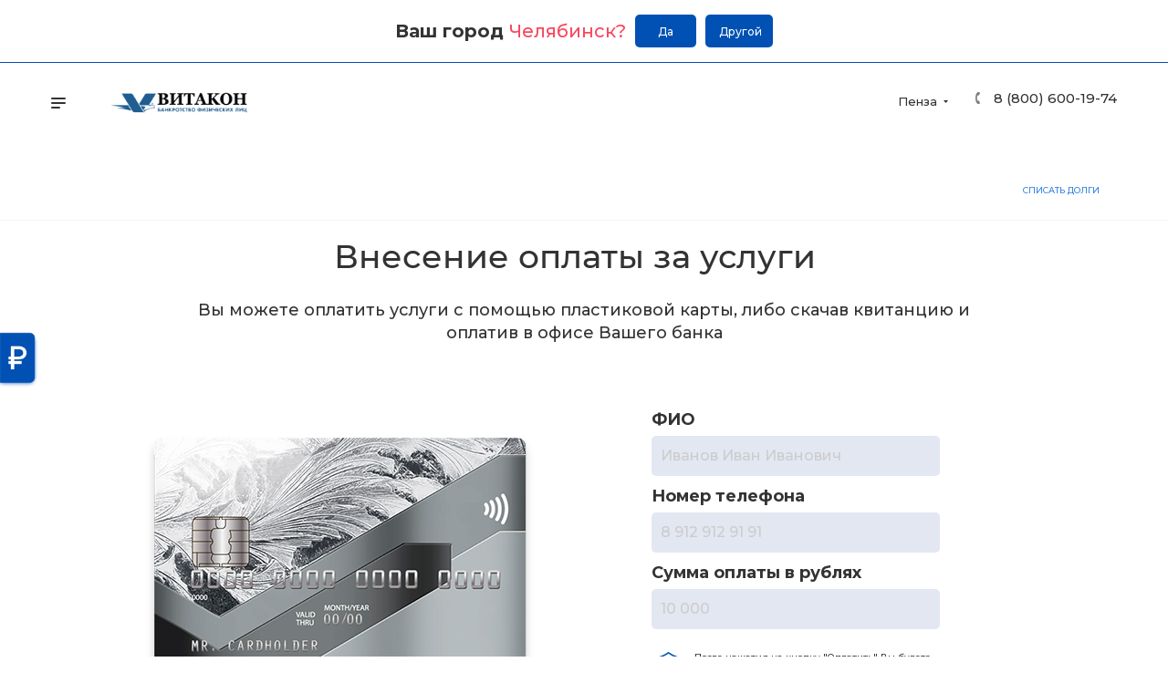

--- FILE ---
content_type: text/html; charset=UTF-8
request_url: https://penza.vitakon.ru/payment/
body_size: 16502
content:



<!DOCTYPE html>

<html xmlns="http://www.w3.org/1999/xhtml" xml:lang="ru" lang="ru" class="  ">
	<head>
        <meta charset="utf-8">
				<title>Оплата услуг ● Витакон  Пенза</title>
		<meta name="viewport" content="initial-scale=1.0, width=device-width" />
		<meta name="HandheldFriendly" content="true" />
		<meta name="yes" content="yes" />
		<meta name="apple-mobile-web-app-status-bar-style" content="black" />
		<meta name="SKYPE_TOOLBAR" content="SKYPE_TOOLBAR_PARSER_COMPATIBLE" />
		<meta name="description" content="Форма оплаты услуг компании Витакон Пенза ► 8 (800) 333-30-74" />
						<link rel="alternate" hreflang="ru" href="https://vitakon.ru/" />

<!--ТЕСТ ОПТИМИЗАЦИИ 2-->

      
        <link href="https://fonts.googleapis.com/css?family=Montserrat:300italic,400italic,500italic,700italic,400,300,500,700subset=latin,cyrillic-ext" type="text/css"  rel="stylesheet" />
<link href="/bitrix/js/main/core/css/core.css?15718207273963" type="text/css"  data-template-style="true"  rel="stylesheet" />
<link href="/local/templates/aspro-priority/css/bootstrap.css?1571820680114451" type="text/css"  data-template-style="true"  rel="stylesheet" />
<link href="/local/templates/aspro-priority/css/fonts/font-awesome/css/font-awesome.min.css?157182068031000" type="text/css"  data-template-style="true"  rel="stylesheet" />
<link href="/local/templates/aspro-priority/vendor/flexslider/flexslider.css?15718206816839" type="text/css"  data-template-style="true"  rel="stylesheet" />
 
<link href="/local/templates/aspro-priority/css/theme-elements.css?15718206804145" type="text/css"  data-template-style="true"  rel="stylesheet" />
<link href="/local/templates/aspro-priority/css/theme-responsive.css?16614069231328" type="text/css"  data-template-style="true"  rel="stylesheet" />
<link href="/local/templates/aspro-priority/css/print.css?157182068013819" type="text/css"  data-template-style="true"  rel="stylesheet" />
<link href="/local/templates/aspro-priority/css/animation/animate.min.css?157182068052789" type="text/css"  data-template-style="true"  rel="stylesheet" />
<link href="/local/templates/aspro-priority/css/jquery.mCustomScrollbar.min.css?157182068042839" type="text/css"  data-template-style="true"  rel="stylesheet" />
<link href="/local/templates/aspro-priority/css/animation/animation_ext.css?15718206804934" type="text/css"  data-template-style="true"  rel="stylesheet" />
<link href="/local/templates/aspro-priority/css/jquery.onoff.css?15718206801632" type="text/css"  data-template-style="true"  rel="stylesheet" />
 
<link href="/local/templates/.default/ajax/ajax.css?1571820680448" type="text/css"  data-template-style="true"  rel="stylesheet" />
<link href="/local/templates/aspro-priority/css/width-3.css?1571820680901" type="text/css"  data-template-style="true"  rel="stylesheet" />
<link href="/local/templates/aspro-priority/css/font-10.css?15718206801013" type="text/css"  data-template-style="true"  rel="stylesheet" />
<link href="/local/templates/aspro-priority/css/bootstrap_new.min.css?157182068099526" type="text/css"  data-template-style="true"  rel="stylesheet" />
<link href="/local/templates/aspro-priority/css/styles.css?16564740082010" type="text/css"  data-template-style="true"  rel="stylesheet" />
<link href="/local/templates/aspro-priority/css/template_styles.css?166633326787088" type="text/css"  data-template-style="true"  rel="stylesheet" />
<link href="/local/templates/aspro-priority/css/anim.css?15718206802154" type="text/css"  data-template-style="true"  rel="stylesheet" />
<link href="/local/templates/aspro-priority/fonts/Montserrat.css?16614917521830" type="text/css"  data-template-style="true"  rel="stylesheet" />
<link href="/local/templates/aspro-priority/css/jquery.bxslider.css?15718206805546" type="text/css"  data-template-style="true"  rel="stylesheet" />
<link href="/local/templates/aspro-priority/styles.css?173408089420868" type="text/css"  data-template-style="true"  rel="stylesheet" />
<link href="/local/templates/aspro-priority/template_styles.css?1734080894548907" type="text/css"  data-template-style="true"  rel="stylesheet" />
<link href="/local/templates/aspro-priority/css/responsive.css?1571820680118728" type="text/css"  data-template-style="true"  rel="stylesheet" />
<link href="/local/templates/aspro-priority/themes/1/colors.css?157182068135875" type="text/css"  data-template-style="true"  rel="stylesheet" />
<link href="/local/templates/aspro-priority/bg_color/light/bgcolors.css?157182068162" type="text/css"  data-template-style="true"  rel="stylesheet" />
<link href="/local/templates/aspro-priority/css/custom.css?16663328065339" type="text/css"  data-template-style="true"  rel="stylesheet" />

		<script>if(!window.BX)window.BX={};if(!window.BX.message)window.BX.message=function(mess){if(typeof mess=='object') for(var i in mess) BX.message[i]=mess[i]; return true;};</script>
<script>(window.BX||top.BX).message({'JS_CORE_LOADING':'Загрузка...','JS_CORE_NO_DATA':'- Нет данных -','JS_CORE_WINDOW_CLOSE':'Закрыть','JS_CORE_WINDOW_EXPAND':'Развернуть','JS_CORE_WINDOW_NARROW':'Свернуть в окно','JS_CORE_WINDOW_SAVE':'Сохранить','JS_CORE_WINDOW_CANCEL':'Отменить','JS_CORE_WINDOW_CONTINUE':'Продолжить','JS_CORE_H':'ч','JS_CORE_M':'м','JS_CORE_S':'с','JSADM_AI_HIDE_EXTRA':'Скрыть лишние','JSADM_AI_ALL_NOTIF':'Показать все','JSADM_AUTH_REQ':'Требуется авторизация!','JS_CORE_WINDOW_AUTH':'Войти','JS_CORE_IMAGE_FULL':'Полный размер'});</script>
<script>(window.BX||top.BX).message({'LANGUAGE_ID':'ru','FORMAT_DATE':'DD.MM.YYYY','FORMAT_DATETIME':'DD.MM.YYYY HH:MI:SS','COOKIE_PREFIX':'BITRIX_SM','SERVER_TZ_OFFSET':'10800','SITE_ID':'s1','SITE_DIR':'/','USER_ID':'','SERVER_TIME':'1768731485','USER_TZ_OFFSET':'0','USER_TZ_AUTO':'Y','bitrix_sessid':'d9f4aeec8b4878bc005647a078de2a8b'});</script>


<script  src="/bitrix/cache/js/s1/aspro-priority/kernel_main/kernel_main.js?1705109107505354"></script>
<script src="/bitrix/js/main/core/core_db.js?157182072720929"></script>
<script src="/bitrix/js/main/core/core_frame_cache.js?157182072717596"></script>
<script src="/bitrix/js/main/jquery/jquery-2.1.3.min.js?157182073184320"></script>
<script src="/bitrix/js/main/ajax.js?157182073135509"></script>
<script>BX.setJSList(['/bitrix/js/main/core/core.js','/bitrix/js/main/core/core_ajax.js','/bitrix/js/main/json/json2.min.js','/bitrix/js/main/core/core_ls.js','/bitrix/js/main/core/core_fx.js','/bitrix/js/main/core/core_window.js','/bitrix/js/main/core/core_popup.js','/bitrix/js/main/core/core_date.js','/bitrix/js/main/utils.js','/bitrix/js/main/core/core_tooltip.js','/bitrix/js/main/rating_like.js','/local/templates/aspro-priority/js/jquery.actual.min.js','/local/templates/aspro-priority/js/browser.js','/local/templates/aspro-priority/js/jquery.fancybox.min.js','/local/templates/aspro-priority/vendor/jquery.easing.js','/local/templates/aspro-priority/vendor/jquery.appear.js','/local/templates/aspro-priority/vendor/jquery.cookie.js','/local/templates/aspro-priority/vendor/bootstrap.js','/local/templates/aspro-priority/vendor/flexslider/jquery.flexslider.min.js','/local/templates/aspro-priority/vendor/jquery.validate.min.js','/local/templates/aspro-priority/js/jquery.uniform.min.js','/local/templates/aspro-priority/js/jqModal.min.js','/local/templates/aspro-priority/js/jquery.autocomplete.js','/local/templates/aspro-priority/js/jquery-ui.min.js','/local/templates/aspro-priority/js/detectmobilebrowser.js','/local/templates/aspro-priority/js/matchMedia.js','/local/templates/aspro-priority/js/jquery.waypoints.min.js','/local/templates/aspro-priority/js/jquery.counterup.js','/local/templates/aspro-priority/js/jquery.alphanumeric.js','/local/templates/aspro-priority/js/jquery.mobile.custom.touch.min.js','/local/templates/aspro-priority/js/jquery.mousewheel-3.0.6.min.js','/local/templates/aspro-priority/js/jquery.mCustomScrollbar.min.js','/local/templates/aspro-priority/js/jquery.onoff.min.js','/local/templates/aspro-priority/js/jquery.autoresize.min.js','/local/templates/aspro-priority/js/velocity.min.js','/local/templates/aspro-priority/js/general.js','/local/templates/aspro-priority/js/custom.js','/local/templates/aspro-priority/components/bitrix/menu/top/script.js','/local/templates/aspro-priority/js/main.js','/local/templates/aspro-priority/js/bootstrap.min.js','/local/templates/aspro-priority/js/jquery.inputmask.js','/local/templates/aspro-priority/js/jquery.blueberry.js','/local/templates/aspro-priority/js/jquery.flexslider.js','/local/templates/aspro-priority/js/jquery.flexslider2.js','/local/templates/aspro-priority/js/index.js','/local/templates/aspro-priority/js/jquery.inputmask.bundle.min.js','/local/templates/aspro-priority/components/aspro/regionality.list.priority/popup_regions/script.js']); </script>
<link rel="shortcut icon" href="/favicon.ico?1738059256" type="image/x-icon" />
<link rel="apple-touch-icon" sizes="180x180" href="/include/apple-touch-icon.png" />
<meta property="og:title" content="Оплата услуг ● Витакон  Пенза" />
<meta property="og:type" content="website" />
<meta property="og:image" content="/logo.svg" />
<link rel="image_src" href="/logo.svg"  />
<meta property="og:url" content="/payment/" />
<meta property="og:description" content="Форма оплаты услуг компании Витакон Пенза ► 8 (800) 333-30-74" />
<script>BX.message([])</script>



		<script  src="/bitrix/cache/js/s1/aspro-priority/template_97ed5faac5feaccf8839e7a8d55e66fe/template_97ed5faac5feaccf8839e7a8d55e66fe.js?1666345757636877"></script>
<script  src="/bitrix/cache/js/s1/aspro-priority/default_d4898d0bfd3d0cc7586f90b49aae395d/default_d4898d0bfd3d0cc7586f90b49aae395d.js?16663457402340"></script>
<script>var _ba = _ba || []; _ba.push(["aid", "3a9c2b765bbe2e3596768ddc13875a35"]); _ba.push(["host", "penza.vitakon.ru"]); (function() {var ba = document.createElement("script"); ba.type = "text/javascript"; ba.async = true;ba.src = (document.location.protocol == "https:" ? "https://" : "http://") + "bitrix.info/ba.js";var s = document.getElementsByTagName("script")[0];s.parentNode.insertBefore(ba, s);})();</script>


		<script src="https://cdn.jsdelivr.net/bxslider/4.2.12/jquery.bxslider.min.js"></script>


<!-- /ТЕСТ ОПТИМИЗАЦИИ 2-->



        <link rel="apple-touch-icon" sizes="180x180" href="/images/favicon/apple-touch-icon.png">
        <link rel="icon" type="image/png" sizes="32x32" href="/images/favicon/favicon-32x32.png">
        <link rel="icon" type="image/png" sizes="16x16" href="/images/favicon/favicon-16x16.png">
        <link rel="manifest" href="/images/favicon/site.webmanifest">
        <meta name="msapplication-TileColor" content="#2b5797">
        <meta name="theme-color" content="#ffffff">
        <meta name="yandex-verification" content="fd18fa25fd1eb319" />
	</head>

	<body class="body_hide">
<style>
    /*.body_hide {
        opacity: 0;
        transition: 2.9s opacity ease-in-out;
    }
    .body_visible {
        opacity: 1;
    }*/
</style>

<script async>
    setTimeout(function(){
        document.body.classList.add('body_visible');
    }, 2000);
</script>

		<div id="panel"></div>
                    <div class="header__city-select">
                <div class="city-picker-ask">
                    <div class="city-picker-ask__label">
                        Ваш город <span class="city-picker-ask__label-val"><span class="city-name">Челябинск</span>?</span>
                    </div>
                    <div class="city-picker-ask__buttons">
                        <button class="blue_button blue_button__city" id="data-city-picker-confirm-btn">Да</button>
                        <button class="blue_button blue_button__city js_city_chooser popup_link dark-color with_dropdown" data-event="jqm" data-name="city_chooser" data-param-url="%2Fpayment%2F" data-param-form_id="city_chooser">Другой</button>
                    </div>
                </div>
            </div>
        				        <script>
            var arBasketItems = {};
            var arPriorityOptions = ({
                'SITE_DIR': '/',
                'SITE_ID': 's1',
                'SITE_TEMPLATE_PATH': '/local/templates/aspro-priority',
                //'SITE_ADDRESS' : "vitakon.ru",
                'SITE_ADDRESS': "'vitakon.ru\n,test.vitakon.ru,vitakon.ru'",
                'THEME': ({
                    'THEME_SWITCHER': 'N',
                    'BASE_COLOR': '1',
                    'BASE_COLOR_CUSTOM': '2b7de0',
                    'TOP_MENU': '',
                    'LOGO_IMAGE': '/upload/CPriority/87a/87a1802558a8aca4b47657ec87f69eac.png',
                    'LOGO_IMAGE_LIGHT': '',
                    'TOP_MENU_FIXED': 'Y',
                    'COLORED_LOGO': 'N',
                    'SIDE_MENU': 'LEFT',
                    'SCROLLTOTOP_TYPE': 'ROUND_COLOR',
                    'SCROLLTOTOP_POSITION': 'PADDING',
                    'CAPTCHA_FORM_TYPE': 'N',
                    'PHONE_MASK': '+7 (999) 999-99-99',
                    'VALIDATE_PHONE_MASK': '^[+][0-9] [(][0-9]{3}[)] [0-9]{3}[-][0-9]{2}[-][0-9]{2}$',
                    'DATE_MASK': 'd.m.y',
                    'DATE_PLACEHOLDER': 'дд.мм.гггг',
                    'VALIDATE_DATE_MASK': '^[0-9]{1,2}\.[0-9]{1,2}\.[0-9]{4}$',
                    'DATETIME_MASK': 'd.m.y h:s',
                    'DATETIME_PLACEHOLDER': 'дд.мм.гггг чч:мм',
                    'VALIDATE_DATETIME_MASK': '^[0-9]{1,2}\.[0-9]{1,2}\.[0-9]{4} [0-9]{1,2}\:[0-9]{1,2}$',
                    'VALIDATE_FILE_EXT': 'png|jpg|jpeg|gif|doc|docx|xls|xlsx|txt|pdf|odt|rtf',
                    'SOCIAL_VK': '',
                    'SOCIAL_FACEBOOK': '',
                    'SOCIAL_TWITTER': '',
                    'SOCIAL_YOUTUBE': '',
                    'SOCIAL_ODNOKLASSNIKI': '',
                    'SOCIAL_GOOGLEPLUS': '',
                    'BANNER_WIDTH': '',
                    'TEASERS_INDEX': 'N',
                    'CATALOG_INDEX': 'N',
                    'PORTFOLIO_INDEX': 'N',
                    'INSTAGRAMM_INDEX': 'N',
                    'BIGBANNER_ANIMATIONTYPE': 'SLIDE_HORIZONTAL',
                    'BIGBANNER_SLIDESSHOWSPEED': '5000',
                    'BIGBANNER_ANIMATIONSPEED': '600',
                    'PARTNERSBANNER_SLIDESSHOWSPEED': '5000',
                    'PARTNERSBANNER_ANIMATIONSPEED': '600',
                    'ORDER_VIEW': 'N',
                    'ORDER_BASKET_VIEW': 'HEADER',
                    'URL_BASKET_SECTION': '/cart/',
                    'URL_ORDER_SECTION': '/cart/order/',
                    'PAGE_WIDTH': '3',
                    'PAGE_CONTACTS': '3',
                    'HEADER_TYPE': '1',
                    'HEADER_TOP_LINE': '',
                    'HEADER_FIXED': '2',
                    'HEADER_MOBILE': '1',
                    'HEADER_MOBILE_MENU': '1',
                    'HEADER_MOBILE_MENU_SHOW_TYPE': '',
                    'TYPE_SEARCH': 'fixed',
                    'PAGE_TITLE': '1',
                    'INDEX_TYPE': 'index1',
                    'FOOTER_TYPE': '2',
                    'FOOTER_TYPE': '2',
                    'PRINT_BUTTON': 'N',
                    'SHOW_SMARTFILTER': 'Y',
                    'LICENCE_CHECKED': 'N',
                    'FILTER_VIEW': 'VERTICAL',
                    'YA_GOLAS': 'N',
                    'YA_COUNTER_ID': '',
                    'USE_FORMS_GOALS': 'COMMON',
                    'USE_SALE_GOALS': 'Y',
                    'USE_DEBUG_GOALS': 'N',
                    'IS_BASKET_PAGE': '',
                    'IS_ORDER_PAGE': '',
                    'FORM_TYPE': 'LATERAL',
                    'INSTAGRAMM_INDEX_TEMPLATE': '1',
                })
            });
        </script>
        <!--'start_frame_cache_options-block'-->            <script>
                var arBasketItems = [];
            </script>
            <!--'end_frame_cache_options-block'-->				



		


				<div class="cd-modal-bg"></div>
		
<div class="mega_fixed_menu sssssssssssssssssssssssssssssssss">
	<div class="maxwidth-theme">
		<svg class="svg svg-close" width="14" height="14" viewBox="0 0 14 14">
		  <path data-name="Rounded Rectangle 568 copy 16" d="M1009.4,953l5.32,5.315a0.987,0.987,0,0,1,0,1.4,1,1,0,0,1-1.41,0L1008,954.4l-5.32,5.315a0.991,0.991,0,0,1-1.4-1.4L1006.6,953l-5.32-5.315a0.991,0.991,0,0,1,1.4-1.4l5.32,5.315,5.31-5.315a1,1,0,0,1,1.41,0,0.987,0.987,0,0,1,0,1.4Z" transform="translate(-1001 -946)"></path>
		</svg>
		<div class="row">
			<div class="col-md-9">
				<div class="left_block">
					<i class="svg svg-close mask arrow"></i>
					<div class="logo">
						<a href="/"><img src="/upload/CPriority/87a/87a1802558a8aca4b47657ec87f69eac.png" alt="Витакон" title="Витакон" /></a>					</div>
																<div class="menu-only">
		<nav class="mega-menu">
			<div class="table-menu">
				<div class="marker-nav"></div>
				<table>
					<tr>
											
														<td class="menu-item unvisible   ">
								<div class="wrap">
									<a class="dark-color " href="/bankrotstvo/">
										Банкротство										<div class="line-wrapper"><span class="line"></span></div>
									</a>
																	</div>
							</td>
											
														<td class="menu-item unvisible   ">
								<div class="wrap">
									<a class="dark-color " href="/finzashita/">
										Финансовая защита										<div class="line-wrapper"><span class="line"></span></div>
									</a>
																	</div>
							</td>
											
														<td class="menu-item unvisible   ">
								<div class="wrap">
									<a class="dark-color " href="https://agent.vitakon.ru/promo">
										Реферальная программа										<div class="line-wrapper"><span class="line"></span></div>
									</a>
																	</div>
							</td>
											
														<td class="menu-item unvisible   ">
								<div class="wrap">
									<a class="dark-color " href="/faq/">
										Вопрос-ответ										<div class="line-wrapper"><span class="line"></span></div>
									</a>
																	</div>
							</td>
											
														<td class="menu-item unvisible   ">
								<div class="wrap">
									<a class="dark-color " href="/feedback/">
										Отзывы										<div class="line-wrapper"><span class="line"></span></div>
									</a>
																	</div>
							</td>
											
														<td class="menu-item unvisible   ">
								<div class="wrap">
									<a class="dark-color " href="/articles/">
										Статьи										<div class="line-wrapper"><span class="line"></span></div>
									</a>
																	</div>
							</td>
											
														<td class="menu-item unvisible   ">
								<div class="wrap">
									<a class="dark-color " href="/contacts/">
										Контакты										<div class="line-wrapper"><span class="line"></span></div>
									</a>
																	</div>
							</td>
											
														<td class="menu-item unvisible   active">
								<div class="wrap">
									<a class="dark-color " href="/payment/">
										Оплата										<div class="line-wrapper"><span class="line"></span></div>
									</a>
																	</div>
							</td>
						
						<td class="dropdown js-dropdown nosave unvisible">
							<div class="wrap">
								<a class="dropdown-toggle more-items" href="#">
									<span>Ещё</span>
								</a>
								<span class="tail"></span>
								<ul class="dropdown-menu"></ul>
							</div>
						</td>

					</tr>
				</table>
			</div>						
		</nav>
	</div>
				</div>
			</div>
			<div class="col-md-3">
				<div class="right_block">
					<div class="top_block">
						<div class="button"><span class="btn btn-default btn-lg animate-load" data-event="jqm" data-param-id="20" data-name="question"></span></div>
						<div class="wrap_icon wrap_cabinet font_upper_md wtorder">
							<a class="personal-link dark-color animate-load" data-event="jqm" data-param-type="auth" data-param-backurl="/payment/" data-name="auth" href="/cabinet/"><svg class="svg svg-cabinet" width="18" height="18" viewBox="0 0 18 18">
	<path data-name="Ellipse 206 copy 4" class="cls-1" d="M909,961a9,9,0,1,1,9-9A9,9,0,0,1,909,961Zm2.571-2.5a6.825,6.825,0,0,0-5.126,0A6.825,6.825,0,0,0,911.571,958.5ZM909,945a6.973,6.973,0,0,0-4.556,12.275,8.787,8.787,0,0,1,9.114,0A6.973,6.973,0,0,0,909,945Zm0,10a4,4,0,1,1,4-4A4,4,0,0,1,909,955Zm0-6a2,2,0,1,0,2,2A2,2,0,0,0,909,949Z" transform="translate(-900 -943)"></path>
</svg><span class="title">Личный кабинет</span></a>						</div>
						<div class="wrap_icon wrap_basket font_upper_md">
													</div>
					</div>
					<div class="contact_wrap">
						<div class="info">
																						                        <!--'start_frame_cache_header-regionality-block1'-->        						<div class="region_wrapper">
			<div class="io_wrapper">
				<div>
					<svg xmlns="http://www.w3.org/2000/svg" width="10" height="12.031" viewBox="0 0 10 12.031">
  <defs>
    <style>
      .regcls-1 {
        fill: #333;
        fill-rule: evenodd;
      }
    </style>
  </defs>
  <path class="regcls-1" d="M547,200h-0.976l-0.61.61L544,202.024l-1.414-1.414-0.61-.61H541a2,2,0,0,1-2-2v-8h10v8A2,2,0,0,1,547,200Zm0-3v-5h-6v6h1.8L544,199.2,545.2,198H547v-1Z" transform="translate(-539 -190)"/>
</svg>
					<div class="js_city_chooser popup_link dark-color with_dropdown" data-event="jqm" data-name="city_chooser" data-param-url="%2Fpayment%2F" data-param-form_id="city_chooser">
						<span>Пенза</span><span class="arrow"><i></i></span>
					</div>
				</div>

			</div>
		</div>
	        <!--'end_frame_cache_header-regionality-block1'-->    														<div class="phone blocks">
								<div class="">
									                                <!--'start_frame_cache_header-allphones-block1'-->        
                                <div class="phone no-arrow">
                <div class="wrap">
                    <div>
                        <svg class="svg svg-phone white sm" width="5" height="13"
                             viewBox="0 0 5 13">
                            <path class="cls-phone"
                                  d="M785.738,193.457a22.174,22.174,0,0,0,1.136,2.041,0.62,0.62,0,0,1-.144.869l-0.3.3a0.908,0.908,0,0,1-.805.33,4.014,4.014,0,0,1-1.491-.274c-1.2-.679-1.657-2.35-1.9-3.664a13.4,13.4,0,0,1,.024-5.081c0.255-1.316.73-2.991,1.935-3.685a4.025,4.025,0,0,1,1.493-.288,0.888,0.888,0,0,1,.8.322l0.3,0.3a0.634,0.634,0,0,1,.113.875c-0.454.8-.788,1.37-1.132,2.045-0.143.28-.266,0.258-0.557,0.214l-0.468-.072a0.532,0.532,0,0,0-.7.366,8.047,8.047,0,0,0-.023,4.909,0.521,0.521,0,0,0,.7.358l0.468-.075c0.291-.048.4-0.066,0.555,0.207h0Z"
                                  transform="translate(-782 -184)"/>
                        </svg>
                        <a href="tel:88006001974">8 (800) 600-19-74</a>
                    </div>
                </div>
                            </div>
        
                    <!--'end_frame_cache_header-allphones-block1'-->                								</div>
								<div class="callback_wrap">
									<span class="callback-block animate-load font_upper colored" data-event="jqm" data-param-id="21" data-name="callback">Заказать звонок</span>
								</div>
							</div>
							
                                <!--'start_frame_cache_email-block1'-->        
                            
                    <!--'end_frame_cache_email-block1'-->        
    							
                                <!--'start_frame_cache_address-block1'-->        
                                    <div class="address blocks">
                    440000, ул. Бакунина, 80А, офис 25                </div>
                    
                    <!--'end_frame_cache_address-block1'-->        
    						</div>
					</div>
					<div class="social-block">
						<div class="social-icons">
		<!-- noindex -->
	<ul>
																			</ul>
	<!-- /noindex -->
</div>					</div>
				</div>
			</div>
		</div>
	</div>
</div> 		

		<div class="header_wrap visible-lg visible-md title-v1">
			
<header class="header-v1 canfixed  small-icons">
	<div class="logo_and_menu-row white">
		<div class="logo-row">
			<div class="header_container clearfix">
				<div class="row">
					<div class="menu-row">
					<div class="right-icons pull-right">
																															<div class="pull-right">
								<div class="region_phone">
																			<div class="wrap_icon inner-table-block">
											                        <!--'start_frame_cache_header-regionality-block2'-->        						<div class="region_wrapper">
			<div class="io_wrapper">
				<div>
					<svg xmlns="http://www.w3.org/2000/svg" width="10" height="12.031" viewBox="0 0 10 12.031">
  <defs>
    <style>
      .regcls-1 {
        fill: #333;
        fill-rule: evenodd;
      }
    </style>
  </defs>
  <path class="regcls-1" d="M547,200h-0.976l-0.61.61L544,202.024l-1.414-1.414-0.61-.61H541a2,2,0,0,1-2-2v-8h10v8A2,2,0,0,1,547,200Zm0-3v-5h-6v6h1.8L544,199.2,545.2,198H547v-1Z" transform="translate(-539 -190)"/>
</svg>
					<div class="js_city_chooser popup_link dark-color with_dropdown" data-event="jqm" data-name="city_chooser" data-param-url="%2Fpayment%2F" data-param-form_id="city_chooser">
						<span>Пенза</span><span class="arrow"><i></i></span>
					</div>
				</div>

			</div>
		</div>
	        <!--'end_frame_cache_header-regionality-block2'-->    										</div>
																												<div class="wrap_icon inner-table-block">
											<div class="phone-block">
												<div>                                <!--'start_frame_cache_header-allphones-block2'-->        
                                <div class="phone no-arrow">
                <div class="wrap">
                    <div>
                        <svg class="svg svg-phone mask" width="5" height="13"
                             viewBox="0 0 5 13">
                            <path class="cls-phone"
                                  d="M785.738,193.457a22.174,22.174,0,0,0,1.136,2.041,0.62,0.62,0,0,1-.144.869l-0.3.3a0.908,0.908,0,0,1-.805.33,4.014,4.014,0,0,1-1.491-.274c-1.2-.679-1.657-2.35-1.9-3.664a13.4,13.4,0,0,1,.024-5.081c0.255-1.316.73-2.991,1.935-3.685a4.025,4.025,0,0,1,1.493-.288,0.888,0.888,0,0,1,.8.322l0.3,0.3a0.634,0.634,0,0,1,.113.875c-0.454.8-.788,1.37-1.132,2.045-0.143.28-.266,0.258-0.557,0.214l-0.468-.072a0.532,0.532,0,0,0-.7.366,8.047,8.047,0,0,0-.023,4.909,0.521,0.521,0,0,0,.7.358l0.468-.075c0.291-.048.4-0.066,0.555,0.207h0Z"
                                  transform="translate(-782 -184)"/>
                        </svg>
                        <a href="tel:88006001974">8 (800) 600-19-74</a>
                    </div>
                </div>
                            </div>
        
                    <!--'end_frame_cache_header-allphones-block2'-->                </div>
												<div class="callback_wrap">
													<span class="callback-block animate-load twosmallfont colored" data-event="jqm" data-param-id="21" data-name="callback">Заказать звонок</span>
												</div>
											</div>
										</div>
																	</div>
							</div>
											</div>
					<div class="logo-block pull-left">
						        <div class="burger pull-left">
            <svg class="svg svg-burger" width="16" height="12" viewBox="0 0 16 12">
  <path data-name="Rounded Rectangle 81 copy 4" class="cls-1" d="M872,958h-8a1,1,0,0,1-1-1h0a1,1,0,0,1,1-1h8a1,1,0,0,1,1,1h0A1,1,0,0,1,872,958Zm6-5H864a1,1,0,0,1,0-2h14A1,1,0,0,1,878,953Zm0-5H864a1,1,0,0,1,0-2h14A1,1,0,0,1,878,948Z" transform="translate(-863 -946)"></path>
</svg>            <svg class="svg svg-close" width="14" height="14" viewBox="0 0 14 14">
  <path data-name="Rounded Rectangle 568 copy 16" class="cls-1" d="M1009.4,953l5.32,5.315a0.987,0.987,0,0,1,0,1.4,1,1,0,0,1-1.41,0L1008,954.4l-5.32,5.315a0.991,0.991,0,0,1-1.4-1.4L1006.6,953l-5.32-5.315a0.991,0.991,0,0,1,1.4-1.4l5.32,5.315,5.31-5.315a1,1,0,0,1,1.41,0,0.987,0.987,0,0,1,0,1.4Z" transform="translate(-1001 -946)"></path>
</svg>        </div>
        						<div class="logo">
							<a href="/"><img src="/upload/CPriority/87a/87a1802558a8aca4b47657ec87f69eac.png" alt="Витакон" title="Витакон" /></a>						</div>
					</div>

					

	<div class="menu-only catalog_icons_N icons_position_ view_type_BLOCK count_menu_full_count_4">
		<nav class="mega-menu sliced">
			<div class="table-menu">
				<div class="marker-nav"></div>
				<table>
					<tr>
																	
																												<td class="menu-item unvisible normal_dropdown   ">
								<div class="wrap">
									<a class="font_xs dark-color" href="/bankrotstvo/">
										<span>Банкротство</span>
									</a>
																	</div>
							</td>
																		
																												<td class="menu-item unvisible normal_dropdown   ">
								<div class="wrap">
									<a class="font_xs dark-color" href="/finzashita/">
										<span>Финансовая защита</span>
									</a>
																	</div>
							</td>
																		
																												<td class="menu-item unvisible normal_dropdown   ">
								<div class="wrap">
									<a class="font_xs dark-color" href="https://agent.vitakon.ru/promo">
										<span>Реферальная программа</span>
									</a>
																	</div>
							</td>
																		
																												<td class="menu-item unvisible normal_dropdown   ">
								<div class="wrap">
									<a class="font_xs dark-color" href="/faq/">
										<span>Вопрос-ответ</span>
									</a>
																	</div>
							</td>
																		
																												<td class="menu-item unvisible normal_dropdown   ">
								<div class="wrap">
									<a class="font_xs dark-color" href="/feedback/">
										<span>Отзывы</span>
									</a>
																	</div>
							</td>
																		
																												<td class="menu-item unvisible normal_dropdown   ">
								<div class="wrap">
									<a class="font_xs dark-color" href="/articles/">
										<span>Статьи</span>
									</a>
																	</div>
							</td>
																		
																												<td class="menu-item unvisible normal_dropdown   ">
								<div class="wrap">
									<a class="font_xs dark-color" href="/contacts/">
										<span>Контакты</span>
									</a>
																	</div>
							</td>
																		
																												<td class="menu-item unvisible normal_dropdown   active last_item">
								<div class="wrap">
									<a class="font_xs dark-color" href="/payment/">
										<span>Оплата</span>
									</a>
																	</div>
							</td>
													
						<td class="dropdown normal_dropdown js-dropdown nosave unvisible">
							<div class="wrap">
								<a class="dropdown-toggle more-items" href="#"></a>
								<span class="tail"></span>
								<ul class="dropdown-menu"></ul>
							</div>
						</td>
					</tr>
				</table>
			</div>
		</nav>
	</div>


				</div>
			</div>
		</div>	</div>
	<div class="line-row visible-xs"></div>
</header>			<a href="" class="zakaz-zvonka-top" data-toggle="modal" data-target="#exampleModal">Списать долги</a>
			

		</div>
		<!-- Modal -->
<div class="modal fade sunn" id="exampleModal" tabindex="-1" role="dialog" aria-labelledby="exampleModalLabel" aria-hidden="true">
  <div class="modal-dialog" role="document">
    <div class="modal-content">
      <div class="modal-header">
        <button type="button" class="close" data-dismiss="modal" aria-label="Close">
          <img src="/local/templates/aspro-priority/img/close_modal.png" aria-hidden="true">
        </button>
      </div>
      <div class="modal-body">

			<h3>ОБРАТНЫЙ ЗВОНОК</h3>
				<p> Оставьте свою контактную информацию <br> и наш специалист свяжется с Вами</p>							
			<form method="post" name="zakaz-zvonka-form">
			<div class="general_form">
				<div class="form_block">
					<label class="form_label" for="index">Ваше имя</label>
					<input class="form_input" id="lead-name" name="lead-name">
				</div>
				<div class="form_block">
					<label class="form_label" for="index">Ваш номер телефона</label>
					<input class="form_input phones" id="lead-phone" name="lead-phone" maxlength="17">
				</div>
                <div style="clear:both;"></div>
                <div class="mini_text">
                    Вы подтверждаете согласие на обработку Персональных данных, в т.ч. Вы выражаете согласие на совершение звонка на Ваш мобильный номер телефона, в соответствии с ФЗ "О связи" от 07.07.2003 N 126-ФЗ. <a href="/privacy-policy/">Политика конфиденциальности</a>.
                </div>
				<div class="general_form">
						<div class="arrow_block">
							<a href="#" class="btn trigger zakaz-zvonka" data-action="sent_email" data-type="finzashita">ЗАКАЗАТЬ ЗВОНОК</a>
						</div>
				</div>
			</div>
			</form>
      </div>
    </div>
  </div>
</div>

		

					<div id="headerfixed">
				
<div class="maxwidth-theme">
	<div class="logo-row v2 fixed_row_1">
		<div class="row">
			<div class="logo-block col-md-2">
				        <div class="burger pull-left">
            <svg class="svg svg-burger" width="16" height="12" viewBox="0 0 16 12">
  <path data-name="Rounded Rectangle 81 copy 4" class="cls-1" d="M872,958h-8a1,1,0,0,1-1-1h0a1,1,0,0,1,1-1h8a1,1,0,0,1,1,1h0A1,1,0,0,1,872,958Zm6-5H864a1,1,0,0,1,0-2h14A1,1,0,0,1,878,953Zm0-5H864a1,1,0,0,1,0-2h14A1,1,0,0,1,878,948Z" transform="translate(-863 -946)"></path>
</svg>            <svg class="svg svg-close" width="14" height="14" viewBox="0 0 14 14">
  <path data-name="Rounded Rectangle 568 copy 16" class="cls-1" d="M1009.4,953l5.32,5.315a0.987,0.987,0,0,1,0,1.4,1,1,0,0,1-1.41,0L1008,954.4l-5.32,5.315a0.991,0.991,0,0,1-1.4-1.4L1006.6,953l-5.32-5.315a0.991,0.991,0,0,1,1.4-1.4l5.32,5.315,5.31-5.315a1,1,0,0,1,1.41,0,0.987,0.987,0,0,1,0,1.4Z" transform="translate(-1001 -946)"></path>
</svg>        </div>
        				<div class="logo">
					<a href="/"><img src="/upload/CPriority/87a/87a1802558a8aca4b47657ec87f69eac.png" alt="Витакон" title="Витакон" /></a>				</div>
			</div>
			<div class="col-md-8 menu-block navs js-nav">
				

	<div class="menu-only catalog_icons_N icons_position_ view_type_BLOCK count_menu_full_count_4">
		<nav class="mega-menu sliced">
			<div class="table-menu">
				<div class="marker-nav"></div>
				<table>
					<tr>
																	
																												<td class="menu-item unvisible normal_dropdown   ">
								<div class="wrap">
									<a class="font_xs dark-color" href="/bankrotstvo/">
										<span>Банкротство</span>
									</a>
																	</div>
							</td>
																		
																												<td class="menu-item unvisible normal_dropdown   ">
								<div class="wrap">
									<a class="font_xs dark-color" href="/finzashita/">
										<span>Финансовая защита</span>
									</a>
																	</div>
							</td>
																		
																												<td class="menu-item unvisible normal_dropdown   ">
								<div class="wrap">
									<a class="font_xs dark-color" href="https://agent.vitakon.ru/promo">
										<span>Реферальная программа</span>
									</a>
																	</div>
							</td>
																		
																												<td class="menu-item unvisible normal_dropdown   ">
								<div class="wrap">
									<a class="font_xs dark-color" href="/faq/">
										<span>Вопрос-ответ</span>
									</a>
																	</div>
							</td>
																		
																												<td class="menu-item unvisible normal_dropdown   ">
								<div class="wrap">
									<a class="font_xs dark-color" href="/feedback/">
										<span>Отзывы</span>
									</a>
																	</div>
							</td>
																		
																												<td class="menu-item unvisible normal_dropdown   ">
								<div class="wrap">
									<a class="font_xs dark-color" href="/articles/">
										<span>Статьи</span>
									</a>
																	</div>
							</td>
																		
																												<td class="menu-item unvisible normal_dropdown   ">
								<div class="wrap">
									<a class="font_xs dark-color" href="/contacts/">
										<span>Контакты</span>
									</a>
																	</div>
							</td>
																		
																												<td class="menu-item unvisible normal_dropdown   active last_item">
								<div class="wrap">
									<a class="font_xs dark-color" href="/payment/">
										<span>Оплата</span>
									</a>
																	</div>
							</td>
													
						<td class="dropdown normal_dropdown js-dropdown nosave unvisible">
							<div class="wrap">
								<a class="dropdown-toggle more-items" href="#"></a>
								<span class="tail"></span>
								<ul class="dropdown-menu"></ul>
							</div>
						</td>
					</tr>
				</table>
			</div>
		</nav>
	</div>


			</div>
			<div class="right_wrap col-md-2 pull-right">
				<div class="right-icons">
																			</div>
			</div>
		</div>
	</div>
</div>			</div>
		
		<div id="mobileheader" class="visible-xs visible-sm">
			
<div class="mobileheader-v1">
	        <div class="burger pull-left">
            <svg class="svg svg-burger" width="16" height="12" viewBox="0 0 16 12">
  <path data-name="Rounded Rectangle 81 copy 4" class="cls-1" d="M872,958h-8a1,1,0,0,1-1-1h0a1,1,0,0,1,1-1h8a1,1,0,0,1,1,1h0A1,1,0,0,1,872,958Zm6-5H864a1,1,0,0,1,0-2h14A1,1,0,0,1,878,953Zm0-5H864a1,1,0,0,1,0-2h14A1,1,0,0,1,878,948Z" transform="translate(-863 -946)"></path>
</svg>            <svg class="svg svg-close" width="14" height="14" viewBox="0 0 14 14">
  <path data-name="Rounded Rectangle 568 copy 16" class="cls-1" d="M1009.4,953l5.32,5.315a0.987,0.987,0,0,1,0,1.4,1,1,0,0,1-1.41,0L1008,954.4l-5.32,5.315a0.991,0.991,0,0,1-1.4-1.4L1006.6,953l-5.32-5.315a0.991,0.991,0,0,1,1.4-1.4l5.32,5.315,5.31-5.315a1,1,0,0,1,1.41,0,0.987,0.987,0,0,1,0,1.4Z" transform="translate(-1001 -946)"></path>
</svg>        </div>
        	<div class="logo-block pull-left">
		<div class="logo" s="">
			<a href="/"><img src="/upload/CPriority/87a/87a1802558a8aca4b47657ec87f69eac.png" alt="Витакон" title="Витакон" /></a>		</div>
	</div>
	<div class="right-icons pull-right">
		<div class="pull-right">
			<div class="wrap_icon wrap_basket">
							</div>
		</div>
        <a href="" class="zakaz-zvonka-top" data-toggle="modal" data-target="#exampleModal">Списать долги</a>
					</div>
</div>			<div id="mobilemenu" class="leftside LIGHT">
				
<div class="mobilemenu-v1 scroller menu_open_v_1">
	<div class="wrap">
		<div class="wrapper_rel">
							<svg class="svg svg-close" width="14" height="14" viewBox="0 0 14 14">
  <path data-name="Rounded Rectangle 568 copy 16" class="cls-1" d="M1009.4,953l5.32,5.315a0.987,0.987,0,0,1,0,1.4,1,1,0,0,1-1.41,0L1008,954.4l-5.32,5.315a0.991,0.991,0,0,1-1.4-1.4L1006.6,953l-5.32-5.315a0.991,0.991,0,0,1,1.4-1.4l5.32,5.315,5.31-5.315a1,1,0,0,1,1.41,0,0.987,0.987,0,0,1,0,1.4Z" transform="translate(-1001 -946)"></path>
</svg>
				<div class="logo">
					<a href="/"><img src="/upload/CPriority/87a/87a1802558a8aca4b47657ec87f69eac.png" alt="Витакон" title="Витакон" /></a>				</div>
							<div class="menu top">
		<ul class="top">
															<li>
					<a class="dark-color" href="/bankrotstvo/" title="Банкротство">
						<span>Банкротство</span>
											</a>
									</li>
															<li>
					<a class="dark-color" href="/finzashita/" title="Финансовая защита">
						<span>Финансовая защита</span>
											</a>
									</li>
															<li>
					<a class="dark-color" href="https://agent.vitakon.ru/promo" title="Реферальная программа">
						<span>Реферальная программа</span>
											</a>
									</li>
															<li>
					<a class="dark-color" href="/faq/" title="Вопрос-ответ">
						<span>Вопрос-ответ</span>
											</a>
									</li>
															<li>
					<a class="dark-color" href="/feedback/" title="Отзывы">
						<span>Отзывы</span>
											</a>
									</li>
															<li>
					<a class="dark-color" href="/articles/" title="Статьи">
						<span>Статьи</span>
											</a>
									</li>
															<li>
					<a class="dark-color" href="/contacts/" title="Контакты">
						<span>Контакты</span>
											</a>
									</li>
															<li class="selected">
					<a class="dark-color" href="/payment/" title="Оплата">
						<span>Оплата</span>
											</a>
									</li>
					</ul>
	</div>
			<div class="actions" >
							</div>
			        <div class="contacts">
                        <!--'start_frame_cache_mobile-region-block1'-->            <!-- noindex -->
            <div class="menu middle mobile_regions">
                <ul>
                    <li>
                        <a rel="nofollow" href=""
                           class="click-btn-show-cities dark-color parent">
                            <i class="svg">
                                <svg xmlns="http://www.w3.org/2000/svg" width="10" height="12.031" viewBox="0 0 10 12.031">
  <defs>
    <style>
      .regcls-1 {
        fill: #333;
        fill-rule: evenodd;
      }
    </style>
  </defs>
  <path class="regcls-1" d="M547,200h-0.976l-0.61.61L544,202.024l-1.414-1.414-0.61-.61H541a2,2,0,0,1-2-2v-8h10v8A2,2,0,0,1,547,200Zm0-3v-5h-6v6h1.8L544,199.2,545.2,198H547v-1Z" transform="translate(-539 -190)"/>
</svg>
                            </i>
                            <span>Пенза</span>
                                                            <span class="arrow">
									<svg class="svg svg_triangle_right" xmlns="http://www.w3.org/2000/svg" width="3"
                                         height="5" viewBox="0 0 3 5">
									  <path data-name="Rectangle 323 copy 9" class="cls-1" d="M960,958v-5l3,2.514Z"
                                            transform="translate(-960 -953)"/>
									</svg>
								</span>
                                                    </a>
                                                                                <ul class="dropdown">
                                <li>
                                    <svg class="svg svg-close" width="14"
                                         height="14" viewBox="0 0 14 14">
                                        <path data-name="Rounded Rectangle 568 copy 16" class="cls-1"
                                              d="M1009.4,953l5.32,5.315a0.987,0.987,0,0,1,0,1.4,1,1,0,0,1-1.41,0L1008,954.4l-5.32,5.315a0.991,0.991,0,0,1-1.4-1.4L1006.6,953l-5.32-5.315a0.991,0.991,0,0,1,1.4-1.4l5.32,5.315,5.31-5.315a1,1,0,0,1,1.41,0,0.987,0.987,0,0,1,0,1.4Z"
                                              transform="translate(-1001 -946)"/>
                                    </svg>
                                </li>
                                <li class="menu_back">
                                    <a href="" class="dark-color" rel="nofollow">
                                        <svg class="svg svg-back" width="16" height="12" viewBox="0 0 16 12">
                                            <path data-name="Rounded Rectangle 804"
                                                  d="M998,953H986.4l3.313,3.286a1,1,0,0,1,0,1.414,0.99,0.99,0,0,1-1.407,0l-5.034-4.993a1,1,0,0,1,0-1.414l5.034-5.024a0.992,0.992,0,0,1,1.407,0,1.006,1.006,0,0,1,0,1.415L986.384,951H998A1,1,0,0,1,998,953Z"
                                                  transform="translate(-983 -946)"/>
                                        </svg>
                                        Назад                                    </a>
                                </li>
                                <li class="menu_title"><span
                                            class="title">Города</span>
                                </li>

                            <div class="cities-left-menu">
                                                                                                        <div class="cities-left-menu__item">
                                        <a rel="nofollow" href="https://astrahan.vitakon.ru/payment/?id_city=366&name_city=Астрахань" class="city_item__mobile"
                                           data-id="366">Астрахань</a>
                                    </div>
                                                                                                        <div class="cities-left-menu__item">
                                        <a rel="nofollow" href="https://barnaul.vitakon.ru/payment/?id_city=367&name_city=Барнаул" class="city_item__mobile"
                                           data-id="367">Барнаул</a>
                                    </div>
                                                                                                        <div class="cities-left-menu__item">
                                        <a rel="nofollow" href="https://vladivostok.vitakon.ru/payment/?id_city=603&name_city=Владивосток" class="city_item__mobile"
                                           data-id="603">Владивосток</a>
                                    </div>
                                                                                                        <div class="cities-left-menu__item">
                                        <a rel="nofollow" href="https://volgograd.vitakon.ru/payment/?id_city=368&name_city=Волгоград" class="city_item__mobile"
                                           data-id="368">Волгоград</a>
                                    </div>
                                                                                                        <div class="cities-left-menu__item">
                                        <a rel="nofollow" href="https://voronezh.vitakon.ru/payment/?id_city=369&name_city=Воронеж" class="city_item__mobile"
                                           data-id="369">Воронеж</a>
                                    </div>
                                                                                                        <div class="cities-left-menu__item">
                                        <a rel="nofollow" href="https://ekb.vitakon.ru/payment/?id_city=370&name_city=Екатеринбург" class="city_item__mobile"
                                           data-id="370">Екатеринбург</a>
                                    </div>
                                                                                                        <div class="cities-left-menu__item">
                                        <a rel="nofollow" href="https://izhevsk.vitakon.ru/payment/?id_city=371&name_city=Ижевск" class="city_item__mobile"
                                           data-id="371">Ижевск</a>
                                    </div>
                                                                                                        <div class="cities-left-menu__item">
                                        <a rel="nofollow" href="https://kazan.vitakon.ru/payment/?id_city=372&name_city=Казань" class="city_item__mobile"
                                           data-id="372">Казань</a>
                                    </div>
                                                                                                        <div class="cities-left-menu__item">
                                        <a rel="nofollow" href="https://kemerovo.vitakon.ru/payment/?id_city=373&name_city=Кемерово" class="city_item__mobile"
                                           data-id="373">Кемерово</a>
                                    </div>
                                                                                                        <div class="cities-left-menu__item">
                                        <a rel="nofollow" href="https://kirov.vitakon.ru/payment/?id_city=394&name_city=Киров" class="city_item__mobile"
                                           data-id="394">Киров</a>
                                    </div>
                                                                                                        <div class="cities-left-menu__item">
                                        <a rel="nofollow" href="https://krasnodar.vitakon.ru/payment/?id_city=374&name_city=Краснодар" class="city_item__mobile"
                                           data-id="374">Краснодар</a>
                                    </div>
                                                                                                        <div class="cities-left-menu__item">
                                        <a rel="nofollow" href="https://krasnoyarsk.vitakon.ru/payment/?id_city=375&name_city=Красноярск" class="city_item__mobile"
                                           data-id="375">Красноярск</a>
                                    </div>
                                                                                                        <div class="cities-left-menu__item">
                                        <a rel="nofollow" href="https://kurgan.vitakon.ru/payment/?id_city=376&name_city=Курган" class="city_item__mobile"
                                           data-id="376">Курган</a>
                                    </div>
                                                                                                        <div class="cities-left-menu__item">
                                        <a rel="nofollow" href="https://kursk.vitakon.ru/payment/?id_city=605&name_city=Курск" class="city_item__mobile"
                                           data-id="605">Курск</a>
                                    </div>
                                                                                                        <div class="cities-left-menu__item">
                                        <a rel="nofollow" href="https://lipeck.vitakon.ru/payment/?id_city=377&name_city=Липецк" class="city_item__mobile"
                                           data-id="377">Липецк</a>
                                    </div>
                                                                                                        <div class="cities-left-menu__item">
                                        <a rel="nofollow" href="https://msk.vitakon.ru/payment/?id_city=1&name_city=Москва" class="city_item__mobile"
                                           data-id="1">Москва</a>
                                    </div>
                                                                                                        <div class="cities-left-menu__item">
                                        <a rel="nofollow" href="https://nn.vitakon.ru/payment/?id_city=378&name_city=Нижний Новгород" class="city_item__mobile"
                                           data-id="378">Нижний Новгород</a>
                                    </div>
                                                                                                        <div class="cities-left-menu__item">
                                        <a rel="nofollow" href="https://novosibirsk.vitakon.ru/payment/?id_city=379&name_city=Новосибирск" class="city_item__mobile"
                                           data-id="379">Новосибирск</a>
                                    </div>
                                                                                                        <div class="cities-left-menu__item">
                                        <a rel="nofollow" href="https://omsk.vitakon.ru/payment/?id_city=380&name_city=Омск" class="city_item__mobile"
                                           data-id="380">Омск</a>
                                    </div>
                                                                                                        <div class="cities-left-menu__item">
                                        <a rel="nofollow" href="https://orenburg.vitakon.ru/payment/?id_city=395&name_city=Оренбург" class="city_item__mobile"
                                           data-id="395">Оренбург</a>
                                    </div>
                                                                                                        <div class="cities-left-menu__item">
                                        <a rel="nofollow" href="https://penza.vitakon.ru/payment/?id_city=382&name_city=Пенза" class="city_item__mobile"
                                           data-id="382">Пенза</a>
                                    </div>
                                                                                                        <div class="cities-left-menu__item">
                                        <a rel="nofollow" href="https://perm.vitakon.ru/payment/?id_city=383&name_city=Пермь" class="city_item__mobile"
                                           data-id="383">Пермь</a>
                                    </div>
                                                                                                        <div class="cities-left-menu__item">
                                        <a rel="nofollow" href="https://rostov.vitakon.ru/payment/?id_city=384&name_city=Ростов-на-Дону" class="city_item__mobile"
                                           data-id="384">Ростов-на-Дону</a>
                                    </div>
                                                                                                        <div class="cities-left-menu__item">
                                        <a rel="nofollow" href="https://samara.vitakon.ru/payment/?id_city=3&name_city=Самара" class="city_item__mobile"
                                           data-id="3">Самара</a>
                                    </div>
                                                                                                        <div class="cities-left-menu__item">
                                        <a rel="nofollow" href="https://spb.vitakon.ru/payment/?id_city=386&name_city=Санкт-Петербург" class="city_item__mobile"
                                           data-id="386">Санкт-Петербург</a>
                                    </div>
                                                                                                        <div class="cities-left-menu__item">
                                        <a rel="nofollow" href="https://syktyvkar.vitakon.ru/payment/?id_city=609&name_city=Сыктывкар" class="city_item__mobile"
                                           data-id="609">Сыктывкар</a>
                                    </div>
                                                                                                        <div class="cities-left-menu__item">
                                        <a rel="nofollow" href="https://tomsk.vitakon.ru/payment/?id_city=389&name_city=Томск" class="city_item__mobile"
                                           data-id="389">Томск</a>
                                    </div>
                                                                                                        <div class="cities-left-menu__item">
                                        <a rel="nofollow" href="https://tula.vitakon.ru/payment/?id_city=607&name_city=Тула" class="city_item__mobile"
                                           data-id="607">Тула</a>
                                    </div>
                                                                                                        <div class="cities-left-menu__item">
                                        <a rel="nofollow" href="https://tumen.vitakon.ru/payment/?id_city=390&name_city=Тюмень" class="city_item__mobile"
                                           data-id="390">Тюмень</a>
                                    </div>
                                                                                                        <div class="cities-left-menu__item">
                                        <a rel="nofollow" href="https://ulyanovsk.vitakon.ru/payment/?id_city=391&name_city=Ульяновск" class="city_item__mobile"
                                           data-id="391">Ульяновск</a>
                                    </div>
                                                                                                        <div class="cities-left-menu__item">
                                        <a rel="nofollow" href="https://ufa.vitakon.ru/payment/?id_city=392&name_city=Уфа" class="city_item__mobile"
                                           data-id="392">Уфа</a>
                                    </div>
                                                                                                        <div class="cities-left-menu__item">
                                        <a rel="nofollow" href="https://khabarovsk.vitakon.ru/payment/?id_city=601&name_city=Хабаровск" class="city_item__mobile"
                                           data-id="601">Хабаровск</a>
                                    </div>
                                                                                                        <div class="cities-left-menu__item">
                                        <a rel="nofollow" href="https://vitakon.ru/payment/?id_city=2&name_city=Челябинск" class="city_item__mobile"
                                           data-id="2">Челябинск</a>
                                    </div>
                                                            </div>
                            </ul>
                                            </li>
                </ul>
            </div>
            <!-- /noindex -->
            <!--'end_frame_cache_mobile-region-block1'-->                                    
                                                        <!--'start_frame_cache_mobile-phone-block1'-->                
                <div class="phones">
                    <ul>
                        <li>
                            <a href="tel:88006001974" class="dark-color">
                                <i class="svg svg-phone"></i>
                                <span>8 (800) 600-19-74</span>
                                                            </a>
                                                    </li>
                    </ul>
                </div>

                                    <!--'end_frame_cache_mobile-phone-block1'-->                
            
                                            <!--'start_frame_cache_mobile-contact-block'-->            
                                        
                                                <div class="address">
                        <i class="svg svg-address"></i>
                        440000, ул. Бакунина, 80А, офис 25                    </div>
                            
                            <!--'end_frame_cache_mobile-contact-block'-->            
        </div>
        			<div class="social-block">
				<div class="social-icons">
		<!-- noindex -->
	<ul>
																			</ul>
	<!-- /noindex -->
</div>			</div>
		</div>
	</div>
</div>			</div>
		</div>


		<div class="main">
<a href="/payment/" class="payment-rubl"><img src="/local/templates/aspro-priority/img/rubl.png"></a><section>
		<div class="oplata">
			<div class="container">
				                <h1>Внесение оплаты за услуги</h1>
				<div class="row">
					<div class="col-md-12 col-ds-12">
						<p class="oplata-titl">Вы можете оплатить услуги с помощью пластиковой карты, либо скачав квитанцию и оплатив в офисе Вашего банка</p>					</div>
					<div class="col-md-6 col-ds-12">
						<img src="/local/templates/aspro-priority/img/carta1.png" class="oplata-bank_carta">
					</div>
					<div class="col-md-6 col-ds-12">
                        <form method="post" name="payment-option-form" action="https://pay.vitakon.ru/pay.php">
						<div class="oplata-form">
							<div class="opalta-form_block">
								<label class="oplata-form_label" for="name">ФИО</label>
								<input class="oplata-form_input" id="name" name="name" placeholder="Иванов Иван Иванович">
							</div>
							<div class="opalta-form_block ">
								<label class="oplata-form_label " for="phone">Номер телефона</label>
								<input class="oplata-form_input phones" id="phone" name="phone" placeholder="8 912 912 91 91">
							</div>
							<div class="opalta-form_block">
								<label class="oplata-form_label" for="sum">Сумма оплаты в рублях</label>
								<input class="oplata-form_input" id="sum" name="sum" placeholder="10 000">
							</div>
							<img src="/local/templates/aspro-priority/img/wit.png" class="oplata-wit">
							<p class="oplata-text">После нажатия на кнопку "Оплатить" Вы будете перенаправлены на сайт оплаты, где потребуется ввести данные Вашей пластиковой карты.</p>

                            <div style="clear:both;"></div>
                            <div class="mini_text w316px">
                                Вы подтверждаете согласие на обработку Персональных данных, в т.ч. Вы выражаете согласие на совершение звонка на Ваш мобильный номер телефона, в соответствии с ФЗ "О связи" от 07.07.2003 N 126-ФЗ. <a href="/privacy-policy/">Политика конфиденциальности</a>.
                            </div>

							<input type="hidden" id="type" name="type" value="kard">
							<a href="#" class="oplata-but">оплатить картой</a>
							<a href="#" class="kvitancia">скачать квитанцию</a>
							<!--<input type="submit" class="oplata-but" value="оплатить картой">-->
						</div>
                        </form>
					</div>
				</div>
			</div>
		</div>
	</section><footer>
		<div class="container">
			<div class="footer_bottom">
				<div class="row">
					<div class="col-md-3 col-sm-3 col-ds-12">
						<div class="footer_bottom-logo">
							<img src="/local/templates/aspro-priority/img/logo_bot.png">
							<p class="footer_text-cop">
	 ООО "ВИТАКОН" <br>
	 г. Курган, ул. Пичугина, стр. 9, пом. 1, офис 221 <br>
	 ИНН 7451388149 <br>
	 ОГРН 1157451003973
</p>							
						</div>
					</div>
					<div class="col-md-3 col-sm-3 col-ds-12">
						<div class="footer_bottom-menu">
							<a href="/bankrotstvo/" class="bottom_list">Банкротство</a> 
<a href="/finzashita/" class="bottom_list">Финансовая защита</a> 
<!--<a href="/company/" class="bottom_list">О компании</a>--> 
<!--<a href="/uslugiz/" class="bottom_list">Услуги</a>-->
<!--<a href="/company/career/" class="bottom_list">Карьера</a>--> 
<a href="/career/" class="bottom_list">Карьера</a> 
<a href="/feedback/" class="bottom_list">Отзывы</a>
<a href="/articles/" class="bottom_list">Статьи</a>
<a href="/contacts/" class="bottom_list">Контакты</a> 
<a href="/payment/" class="bottom_list">Оплата</a>
<a href="/sitemap/" class="bottom_list">Карта сайта</a>						</div>
					</div>
					<div class="col-md-3 col-sm-3 col-ds-12">
						<div class="footer_bottom-connection">
							<p class="footer_bottom-phone"><img src="/local/templates/aspro-priority/img/phone.png"> 
							<a href="tel:88006001974">8 800 600 19 74</a>							</p>
							<a href="" class="btn" data-toggle="modal" data-target="#exampleModal">Списать долги</a>
							<!-- Modal -->
							
							
							<p class="footer_bottom-address"><img src="/local/templates/aspro-priority/img/local.png"> 
								г. Пенза,<br>
 <span class="adr-le">440000, ул. Бакунина, 80А, офис 25</span>							</p>
						</div>
					</div>
					<div class="col-md-3 col-sm-3 col-ds-12">
						<div class="footer_bottom-social">
							<p class="bottom-social-text">
 <a href="/offer_vitakon.zip">правовая информация</a>
</p>
<p class="bottom-social-text">
 <a href="/politika.docx">политика конфиденциальности</a><br>
</p>
<p>
 <span style="color: #929292">Отдел контроля качества:</span><br>
 <a href="tel:+88006009904" style="color: #929292">8 (800) 600-99-04</a>
</p>							
							<a href="https://vk.com/vitakon" rel="nofollow" target="_blank" class="bottom-social-icon"><img src="/local/templates/aspro-priority/img/vk-gm.png"></a> <a href="https://hh.ru/employer/1577063" rel="nofollow" target="_blank" class="bottom-social-icon"><img width="24px" src="/local/templates/aspro-priority/img/hh.png"></a> <a href="https://ok.ru/vitakon" rel="nofollow" target="_blank" class="bottom-social-icon"><img src="/local/templates/aspro-priority/img/ok-gm.png"></a>&nbsp;<a href="https://t.me/vitakon_bankrotstvo" rel="nofollow" target="_blank" class="bottom-social-icon"><img width="24" alt="Telegram_gm.png" src="/upload/medialibrary/6e9/6e917e2773e42050e1ad51ed32b65fc7.png" height="24" title="Telegram_gm.png"></a>
							
						</div>
					</div>
				</div>
			</div>
		</div>
<div class="modal fade sunn" id="exampleModal" tabindex="-1" role="dialog" aria-labelledby="exampleModalLabel" aria-hidden="true">
  <div class="modal-dialog" role="document">
    <div class="modal-content">
      <div class="modal-header">
        <button type="button" class="close" data-dismiss="modal" aria-label="Close">
          <img src="/local/templates/aspro-priority/img/close_modal.png" aria-hidden="true">
        </button>
      </div>
      <div class="modal-body">

			<h3>ОБРАТНЫЙ ЗВОНОК</h3>
				<p> Оставьте свою контактную информацию <br> и наш специалист свяжется с Вами</p>							
			<form method="post" name="zakaz-zvonka-form">
			<div class="general_form">
				<div class="form_block">
					<label class="form_label" for="index">Ваше имя</label>
					<input class="form_input" id="lead-name" name="lead-name">
				</div>
				<div class="form_block">
					<label class="form_label" for="index">Ваш номер телефона</label>
					<input class="form_input phones" id="lead-phone" name="lead-phone" maxlength="17">
				</div>
				<div class="general_form">
						<div class="arrow_block">
							<a href="#" class="btn trigger zakaz-zvonka" data-action="sent_email" data-type="finzashita">ЗАКАЗАТЬ ЗВОНОК</a>
						</div>
				</div>
			</div>
			</form>
      </div>
    </div>
  </div>
</div>
	</footer>

<div class="bx_areas">
	<!-- Global site tag (gtag.js) - Google Analytics -->
<script async src="https://www.googletagmanager.com/gtag/js?id=UA-57717947-11"></script>
<script>
    setTimeout(function(){
  window.dataLayer = window.dataLayer || [];
  function gtag(){dataLayer.push(arguments);}
  gtag('js', new Date());

  gtag('config', 'UA-57717947-11');
    }, 3000);
</script>


<!-- Yandex.Metrika counter -->
<script >
    setTimeout(function(){
   (function(m,e,t,r,i,k,a){m[i]=m[i]||function(){(m[i].a=m[i].a||[]).push(arguments)};
   m[i].l=1*new Date();k=e.createElement(t),a=e.getElementsByTagName(t)[0],k.async=1,k.src=r,a.parentNode.insertBefore(k,a)})
   (window, document, "script", "https://mc.yandex.ru/metrika/tag.js", "ym");

   ym(30421672, "init", {
        clickmap:true,
        trackLinks:true,
        accurateTrackBounce:true,
        webvisor:true
   });
    }, 3000);
</script>
<noscript><div><img src="https://mc.yandex.ru/watch/30421672" style="position:absolute; left:-9999px;" alt="" /></div></noscript>
<!-- /Yandex.Metrika counter --></div>

</div>
			<!-- noindex -->
	<div class="ajax_basket">
			</div>
	<!-- /noindex -->
			<div class="fly_forms">
			            <div class="button font_upper_md callback_icon">
				<span class="dark-color animate-load border shadow" title=""
                      data-event="jqm"
                      data-param-id="21"
                      data-name="callback">
					<span>
						                            <svg width="18" height="18" viewBox="0 0 18 18">
	<path data-name="Shape 915 copy 16" class="cls-1" d="M1675.69,597.707l-4.3,4.291H1674a1,1,0,0,1,0,2h-5a1,1,0,0,1-1-1v-5a1,1,0,0,1,2,0v2.543l4.26-4.26A1.01,1.01,0,0,1,1675.69,597.707Zm-8.11,16.264a8.9,8.9,0,0,1-4.36-2.409c-0.35-.367-0.8-0.727-1.21-1.156h0l-0.64-.686h0c-0.4-.435-0.74-0.92-1.09-1.287a9.933,9.933,0,0,1-2.25-4.649,5.628,5.628,0,0,1,1.67-4.627c1.95-1.926,3.6-1.073,4.56-.065a5.46,5.46,0,0,1,1.71,3.785c-0.03,1.845-1.18,2.391-.96,2.584,0.08,0.071.23,0.244,0.4,0.427l0.64,0.685a5.412,5.412,0,0,1,.4.43c0.19,0.236.7-1,2.43-1.025a3.56,3.56,0,0,1,3.09,1.342,3.332,3.332,0,0,1-.06,4.865A4.921,4.921,0,0,1,1667.58,613.971Zm3.33-4.872a2.043,2.043,0,0,0-1.69-1.105,2.271,2.271,0,0,0-2.39.891c-0.66.713-1.25-.121-2.12-1.034l-0.65-.686c-0.85-.935-1.63-1.561-0.97-2.264a2.436,2.436,0,0,0,.94-2.393,4.038,4.038,0,0,0-1.44-2.463,1.665,1.665,0,0,0-1.79.47,3.94,3.94,0,0,0-.8,2.894,7.779,7.779,0,0,0,1.52,3.62c0.23,0.263.63,0.8,1.13,1.32l0.65,0.686c0.49,0.533.99,0.966,1.23,1.206a7.023,7.023,0,0,0,3.4,1.741,3.056,3.056,0,0,0,2.54-.972A1.955,1.955,0,0,0,1670.91,609.1Z" transform="translate(-1658 -596)"/>
</svg>                        
                        					</span>
				</span>
            </div>
            			            <div class="button font_upper_md question_icon">
				<span class="dark-color animate-load border shadow" title=""
                      data-event="jqm"
                      data-param-id="20"
                      data-name="question">
					<span>
						                            <svg width="19" height="14" viewBox="0 0 19 14">
	<path class="cls-1" d="M1695,612h-15a2,2,0,0,1-2-2V600a2,2,0,0,1,2-2h15a2,2,0,0,1,2,2v10A2,2,0,0,1,1695,612Zm-13.88-2h12.75l-3.12-2.929,1.62-1.134L1695,608.3v-6.2l-7,4.9h-1l-7-4.9v6.2l2.62-2.363,1.62,1.128Zm13.46-10h-14.16l7.07,5Z" transform="translate(-1678 -598)"/>
</svg>                        
                        					</span>
				</span>
            </div>
            			            <div class="button font_upper_md add_review_icon">
				<span class="dark-color animate-load border shadow" title=""
                      data-event="jqm"
                      data-param-id="30"
                      data-name="add_review">
					<span>
						                            <svg width="19" height="20" viewBox="0 0 19 20">
	<path class="cls-1" d="M1715,611h-6l-4,4h-1l-1-1v-3h-1a3,3,0,0,1-3-3V598a3,3,0,0,1,3-3h13a3,3,0,0,1,3,3v10A3,3,0,0,1,1715,611Zm1-13a1,1,0,0,0-1-1h-13a1,1,0,0,0-1,1v10a1,1,0,0,0,1,1h2a1,1,0,0,1,1,1v2.207l3.23-3.208H1715a1,1,0,0,0,1-1V598Zm-5,8a1.986,1.986,0,0,1-1.79-2.875l0.9-2.615a1.035,1.035,0,0,1,1.4-.424,1.047,1.047,0,0,1,.33,1.425l-0.21.6A1.994,1.994,0,0,1,1711,606Zm-5,0a2,2,0,0,1-2-2,1.981,1.981,0,0,1,.21-0.876l0.9-2.615a1.035,1.035,0,0,1,1.4-.424,1.047,1.047,0,0,1,.33,1.425l-0.21.6A1.994,1.994,0,0,1,1706,606Z" transform="translate(-1699 -595)"/>
</svg>					                        
                        					</span>
				</span>
            </div>
            					</div>
		
<!--ТЕСТ ОПТИМИЗАЦИИ 2-->

												
		
<!-- /ТЕСТ ОПТИМИЗАЦИИ 2-->


<!--ТЕСТ ОПТИМИЗАЦИИ-->
					
	
		<!--25.03 -->
		

	<link rel='stylesheet prefetch' href='https://maxcdn.bootstrapcdn.com/font-awesome/4.6.3/css/font-awesome.min.css'>
	
			<script src="https://cdnjs.cloudflare.com/ajax/libs/jquery.mask/1.14.10/jquery.mask.js"></script>

<!--КОНЕЦ ТЕСТА ОПТИМИЗАЦИИ-->

</body>

<!--
<script src="https://maxcdn.bootstrapcdn.com/bootstrap/3.3.7/js/bootstrap.min.js" integrity="sha384-Tc5IQib027qvyjSMfHjOMaLkfuWVxZxUPnCJA7l2mCWNIpG9mGCD8wGNIcPD7Txa" crossorigin="anonymous"></script>
<script src="https://netdna.bootstrapcdn.com/bootstrap/3.3.2/js/bootstrap.min.js"></script>
-->

<style>
	.fly_forms {
		display: none;
	}
</style>
<script>
    
	$(".footer_bottom-connection .blue_button").click(function(e){
		e.preventDefault();
		$("span[data-name='callback']").click();
	});
</script>


  <script>
  	$('#exampleModal').on('show.bs.modal', function (event) {
  var button = $(event.relatedTarget) // Button that triggered the modal
  var recipient = button.data('whatever') // Extract info from data-* attributes
  // If necessary, you could initiate an AJAX request here (and then do the updating in a callback).
  // Update the modal's content. We'll use jQuery here, but you could use a data binding library or other methods instead.
  var modal = $(this)
  modal.find('.modal-title').text('New message to ' + recipient)
  modal.find('.modal-body input').val(recipient)
})
  </script>

<!-- modal slider -->
<script>
	$(window).load(function() {
		$('.blueberry').blueberry();
	});
</script>

<!--
<script>
    $('.carousel').carousel({
        interval:9999999
    })
</script>
-->

</html>{{ add_script }}
<script src="//code.jivo.ru/widget/aoHfrfffj0" async></script>
{{ end_add_script }}

--- FILE ---
content_type: text/css
request_url: https://penza.vitakon.ru/local/templates/aspro-priority/css/styles.css?16564740082010
body_size: 574
content:
h1{font-weight:500;font-size:45px;line-height:1.2;margin-bottom:16px;font-family: "MontserratMedium", sans-serif;}
@media screen and (max-width:1024px){
h1{font-size:38px;}
}
h2{font-weight:500;font-size:26px;line-height:normal;margin-bottom:25px;font-family: "MontserratMedium", sans-serif;}
@media screen and (max-width:1024px){
h2{font-size:24px}
}
@media only screen and (min-width: 768px) and (max-width: 1024px) {
	h2 {
		font-size: 20px;
	}
}
.h3 h2 {
	font-weight:700;font-size:26px;line-height:normal;margin-bottom:55px!important;padding-top: 50px;text-align: center;font-family: "MontserratMedium", sans-serif;
}
.h3 h2.blue_padd {margin-bottom:30px!important;}
h3, .h3{font-weight:700;font-size:26px;line-height:normal;margin-bottom:55px;padding-top: 50px;text-align: center;font-family: "MontserratMedium", sans-serif;}
.h3 {padding-top: 0;}
h4{font-weight:500;font-size:20px;line-height:normal;margin-bottom:24px}
h5{font-weight:700;font-size:18px;line-height:normal;margin-bottom:20px}
.text-small{font-size:12px;line-height:20px}
p{margin-bottom:24px}
p:last-child{margin-bottom:0}
a{color:#3b3758;-webkit-transition:color .3s ease-in-out,background .3s ease-in-out,opacity .3s ease-in-out;transition:color .3s ease-in-out,background .3s ease-in-out,opacity .3s ease-in-out;text-decoration:none}
a svg{fill:currentColor;-webkit-transition:fill .3s ease-in-out;transition:fill .3s ease-in-out}
a:hover{color:#cf2d3e;-webkit-transition:all 0s;transition:all 0s}
a:hover svg{fill:currentColor;-webkit-transition:all 0s;transition:all 0s}
ol,ul{margin-bottom:10px;margin-top:25px}
ol>li,ul>li{position:relative;padding-left:30px;padding-bottom:10px;vertical-align:top}
ol>li:before,ul>li:before{content:"–";position:absolute;top:0;left:12px;width:6px;height:5px;display:block}
ol ol,ol ul,ul ol,ul ul{margin-top:8px}
ol{counter-reset:li}
ol>li:before{content:counter(li) +".";counter-increment:li;left:0;text-align:right;width:25px;height:auto;border:none}
sup{font-size:.7em;vertical-align:.6em}


--- FILE ---
content_type: text/css
request_url: https://penza.vitakon.ru/local/templates/aspro-priority/css/template_styles.css?166633326787088
body_size: 21153
content:
/*﻿@import "http://fonts.fontstorage.com/import/arnamumono.css";
@import "http://fonts.fontstorage.com/import/vinmonopro.css"; /*font-family: 'Vin Mono Pro';
*/
*{
   padding:0 ;margin:0;
   font-weight:500;
}

body {
  font-family: "Montserrat", sans-serif;
  color: #333333;
}
p::selection {
background: #0051b3;
color: #fff;
}
a::selection {
background: none;
outline: none;
}
h1::selection {
background: #0051b3;
color: #fff;
}
h2::selection {
background: #0051b3;
color: #fff;
}
h3::selection {
background: #0051b3;
color: #fff;
}
h6::selection {
background: #0051b3;
color: #fff;
}
br::selection {
background: none;
}
img::selection {
background: none;
}
.blue_button{
  color: #fff;
  font-size: 16px;
  background-color: #0051b3;
  display: block;
  width: 130px;
  height: 44px;
  text-align: center;
  padding-top: 9px;
  border-radius: 5px;
}
section{
  width: 100%;
  float: left;
}
a.blue_button:hover{
  text-decoration: none;
  color: #fff;
}
.row{
  margin: 0;
}
/*
@media only screen and (min-width: 1680px) and (max-width: 1920px) {
  .conteiner{
    width: 1600px;
    margin: 0 auto;
  }
}
@media only screen and (min-width: 1280px) and (max-width: 1366px) {
  .conteiner{
    width: 1260px;
    margin: 0 auto;
  }
}
@media only screen and (min-width: 1024px) and (max-width: 1280px) {
  .conteiner{
    width: 1000px;
    margin: 0 auto;
  }
}
@media only screen and (min-width: 800px) and (max-width: 1024px) {
  .conteiner{
    width: 780px;
    margin: 0 auto;
  }
}
*/


                                              /* ПЕРВЫЙ БЛОК */



.payment-rubl img{
	width:45px;
	position: fixed;
    top: 50%;
}
.main{

  width: 100%;
  background-size: 100%;
  background-position: top center; 
  background-repeat: no-repeat;
    background-color: #f0f0f0;
}

.law_firm{
  /*background: url(/local/templates/aspro-priority/img/bg1.png);*/
  background: url(/local/templates/aspro-priority/img/bg1.webp);
  background-size: cover;
  background-repeat: no-repeat;
  height: 650px;
  background-position: center bottom;
}
.law_firm_headline{
  width: auto;
  padding: 15vh 0 0 00px;
}
.physical_protection{
  width: 50%;
  height: 380px;
  float: left;
}
.bankrupt{
  /*background: url(/local/templates/aspro-priority/img/bg2.png);*/
  background: url(/local/templates/aspro-priority/img/bg2.webp);
  background-size: cover;
  background-repeat: no-repeat;
  background-position:right;
}
.finance{
  /*background: url(/local/templates/aspro-priority/img/woman.png);*/
  background: url(/local/templates/aspro-priority/img/woman.webp);
  background-size: cover;
  background-repeat: no-repeat;
  background-position:center;
}
@media only screen and (max-width: 1000px)) {
	.finance{
		background-image: url(/local/templates/aspro-priority/img/woman_261.webp);
	}
	.bankrupt {
		background-image: url(/local/templates/aspro-priority/img/bg2_260.webp);
	}

}
@media only screen and (max-width: 520px) and (min-width: 320px) {
	.finance{
		background-image: url(/local/templates/aspro-priority/img/woman_500_261.webp);
	}
	.bankrupt {
		background-image: url(/local/templates/aspro-priority/img/bg2_500_260.webp);
	}
}

.physical_protection_headline{
  width: 400px;
  padding: 8% 0 0 100px;
}
.physical_protection_headline h2{
	font-weight:700;
	    line-height: 1.5;
}
.physical_protection_headline .blue_button{
	font-size: 13px;
    width: 140px;
    height: 46px;
	padding: 11px;
	margin-left: 0px;
	text-transform: uppercase;
}
.text_two{
  padding: 8% 0 0 65px
}
@media only screen and (min-width: 1024px) {
	.law_firm_headline{
		padding: 200px 0 0 50px;
	}
}
@media only screen and (min-width: 1152px) and (max-width: 1199px){
	.law_firm_headline{
		padding: 200px 0 0 0px;
	}
}
@media only screen and (min-width: 1200px) and (max-width: 1279px){
	.law_firm_headline {
		padding: 200px 0 0 50px;
	}
}
@media only screen and (min-width: 1280px) and (max-width: 1280px){
	.law_firm_headline {
		padding: 200px 0 0 25px;
	}
}
@media only screen and (min-width: 1281px) and (max-width: 1366px){
	.law_firm_headline {
		padding: 200px 0 0 0px;
	}
}
@media only screen and (min-width: 1366px) {
	.law_firm{
		background-size: cover;
		height: 650px;
	}
	.law_firm_headline{
		padding: 200px 0 0 0px;
	}
	.physical_protection_headline {
		width: 400px;
		padding: 8% 0 0 105px;
	}
	.text_two{
		padding: 8% 0 0 40px
	}
}

@media only screen and (min-width: 1400px) and (max-width: 1440px){
	.law_firm{
		background-size: cover;
		height: 650px;
	}
	.law_firm_headline{
		padding: 200px 0 0 0px;
	}
	.physical_protection_headline {
		width: 400px;
		padding: 8% 0 0 140px;
	}
	.text_two{
		padding: 8% 0 0 40px
	}
}

@media only screen and (min-width: 1600px){
	.law_firm_headline {
		padding: 20vh 0 0 0px;
	}
	.bankrupt .physical_protection_headline {
		width: 500px;
		padding: 8% 0 0 235px;
	}
	.finance .physical_protection_headline {
		width: 500px;
		padding: 8% 0 0 55px;
	}
}

@media only screen and (min-width: 1650px){
	.law_firm_headline {
		padding: 20vh 0 0 0px;
	}
	.bankrupt .physical_protection_headline {
		width: 500px;
		padding: 8% 0 0 255px;
	}
	.finance .physical_protection_headline {
		width: 500px;
		padding: 8% 0 0 55px;
	}
}
@media only screen and (min-width: 1680px) {
	.law_firm {
		background-size: cover;
	}
	.bankrupt .physical_protection_headline {
		width: 525px;
		padding: 8% 0 0 275px;
	}
}
@media only screen and (min-width: 1900px) and (max-width: 1920px) {
	.law_firm{
		background-size: cover;
		height: 650px;
	}
	.law_firm_headline {
		padding: 180px 0 0 0px;
	}
	.physical_protection_headline {
		width: 620px;
		padding: 8% 0 0 370px;
	}
	.text_two{
		width: 400px;
		padding: 8% 0 0 100px;
	}
	.bankrupt .physical_protection_headline {
		width: 630px;
		padding: 8% 0 0 380px;
	}
}
@media only screen and (min-width: 2000px) {
	.headline-physical-left {
		width: 700px;
		padding: 8% 0 0 435px;
	}
	.bankrupt .physical_protection_headline {
		width: 700px;
		padding: 8% 0 0 430px;
	}
}
@media only screen and (min-width: 2048px) {
	.law_firm{
		background-size: cover;
		height: 750px;
	}
	.bankrupt {
		height: 450px;
	}
	.finance {
		height: 450px;
	}
	.bankrupt .physical_protection_headline {
		width: 700px;
		padding: 8% 0 0 450px;
	}
}

@media only screen and (min-width: 2048px) {
	.law_firm{
		background-size: cover;
		height: 950px;
	}
	.bankrupt {
		height: 550px;
	}
	.finance {
		height: 550px;
	}
	.physical_protection_headline {
		width: 700px;
		padding: 8% 0 0 457px;
	}
}
@media only screen and (min-width: 2560px) {
	.law_firm{
		background-size: cover;
		height: 950px;
	}
	.bankrupt {
		height: 550px;
	}
	.finance {
		height: 550px;
	}
	.bankrupt .physical_protection_headline {
		width: 960px;
		padding: 8% 0 0 700px;
	}
	.finance .physical_protection_headline {
		width: 700px;
		padding: 8% 0 0 230px;
	}
}
@media only screen and (min-width: 3200px) {
	.law_firm{
		background-size: cover;
		height: 1150px;
	}
	.bankrupt {
		height: 650px;
	}
	.finance {
		height: 650px;
	}
	.bankrupt .physical_protection_headline {
		width: 1260px;
		padding: 8% 0 0 1000px;
	}
}


                                              /* ВТОРОЙ БЛОК */

.experts{
  width: 100%;
  text-align: center;
}
.exp_zag{
	    font-weight: 600;
    font-size: 28px;
    line-height: normal;
    margin-bottom: 55px;
    padding-top: 50px;
    text-align: center;
    font-family: "MontserratMedium", sans-serif;
}
.experts h3{
	font-weight:600;
}
.experts_block{
  height: auto;
  padding-top: 20px;
  padding-bottom:40px;
  text-align: center;
  margin: 0 auto;
}

.experts_headline{
  font-size: 22px;
  font-weight: 700;
  text-transform: uppercase;
  font-family: "MontserratMedium", sans-serif;
  padding-top:25px;
}
.experts_text{
  font-size: 15px;
  font-weight: 500;
}

                                                    /* ТРЕТИЙ БЛОК */
.video{
  background-color: #fff;
  text-align: center;
      height: auto;
    padding-bottom: 50px;
}
.video h3{
  color: #333;
  font-family: "MontserratMedium", sans-serif;
}
video{
  width: 1240px;
  height: auto;
  border-radius: 10px;
  background: linear-gradient(#0051b3, #0051b3);
}


                                                    /* ЧЕТВЕРТЫЙ БЛОК */

.reviews{
  font-weight: 600;
  background-color: #f0f0f0;
  padding-bottom: 30px;
}
.reviews_block{
  width: 100%;
  margin-left: 7%;
}
.reviews_block_img{
  width: 120px;
  height: 120px;
  float: left;
}
.reviews_block_img img{
  width: 100%;
  height: 100%;
}
.reviews_img{
  float: left;
  width: 120px;
  height: 120px;
  border-radius: 100px;
  overflow: hidden;
}
.reviews_block_profile-inf{
  width: 76%;
  height: auto;
  float: left;
  padding-left: 20px;
}
.reviews_block_text{
  width: 76%;
  height: auto;
  float: left;
  padding-left: 20px;
}
.name{
  width: 100%;
  font-size: 22px;
  color: #333333;
  margin: 0;
  padding: 0;
  font-weight: 500;
}
.site_review{
  font-size: 12px;
  color: #333333;
  margin: 0;
  padding: 0;
  font-weight: 500;
  
}
.review_text{
  font-family: "Montserrat", sans-serif;
  font-size: 14px;
  padding-top: 10px;
      font-weight: 500;
}
.reviews .blue_button{
  margin-left: 250px;
}

.digit_results{
  text-align: center;
  font-weight: 700;
}
.digit_block{
  height: auto;
  padding-top:20px;
  padding-bottom:10px;
}
.digit_results_title{
  font-family: "MontserratBold", sans-serif;
  font-size: 50px;
  color: #0051b3;
  padding: 0;
  margin: 0;
  line-height: 0.8;
}
.digit_results_subtitle{
  font-size: 25px;
  color: #0051b3;
}
.digit_results_text{
  font-size: 16px;
      font-weight: 500;
}

.geography{
  text-align: center;
  font-weight: 700;
  padding-bottom: 80px;
}
.geography h3{
	padding-top: 120px;
}
.geography .exp_zag{
	padding-top: 120px;
}
.geography_title{
  font-family: "MontserratBold", sans-serif;
  font-size: 50px;
  color: #0051b3;
  padding: 0;
  margin: 0;
}
.geography_title img{
	height: 35px;
    position: relative;
    top: -5px;
}
.icon_local{
  margin-right: 5px;
}
.map{
	background: url(/local/templates/aspro-priority/img/map.png);
	background-size: cover;
  height: 80vh;
}

footer{
  width: 100%;
  height: 240px;
  float: left;
  background-color: #2f3338;
  padding-top: 30px;
}
.footer_bottom-logo img{
  width: 180px;
  height: auto;
}
.footer_text-cop{
  text-align: left;
  font-size: 10px;
  color: rgb(146, 146, 146);
  line-height: 1.2;
  width: 180px;
  padding: 50px 0 0 0;
}
.bottom_list{
  width: 100%;
  color: rgb(255, 255, 255); 
  float: left;
  line-height: 1.4;
  font-size: 16px;
}
.bottom_list:hover{
  color: rgb(255, 255, 255);
  text-decoration: none;
}
.footer_bottom-phone a{
  color: rgb(255, 255, 255); 
  font-size: 14px;
  margin-bottom: 10px;
}
.footer_bottom-phone a:hover{
	color: rgb(255, 255, 255);
}
.footer_bottom-phone img{
	padding-right:5px;
}
.footer_bottom-address img{
	padding-right:5px;
}
footer .blue_button{
  font-size: 10px;
  width: 110px;
  height: 36px;
  margin-left: 10px;
  margin-bottom: 20px;
      padding: 5px;
	font-weight: 200;
}
.footer_bottom-address{
  color: rgb(255, 255, 255); 
  font-size: 14px;
  width: 100%;
  float: left;
  margin:0;
}
.bottom-social-text{
  font-size: 16px;
  color: rgb(153, 153, 153);
  margin-bottom: 8px;
  line-height: 1.2;
}
.bottom-social-text a:hover, .bottom-social-text a:active{
	color:#fff;
}
.bottom-social-icon{
  margin-top: 5px;
  float: left;
  margin-right: 8px;
}
@media only screen and (max-width: 1280px) {
	.law_firm{
		background-size:cover;
	}
	.bankrupt{
		background-position:right;
	}
}
@media only screen and (min-width: 768px) and (max-width: 900px) {
	.experts_block p{
		font-size: 12px;
	}
}
@media only screen and (max-width: 1024px) {
	.experts_text{
		font-size:12px;
	}
  .law_firm{
    background-size: cover;
	height: 585px;
  }
  .block_text-center{
	  width:90%;
  }
  .bankrupt{
    background-size: cover;
    background-position:right;
	height: 300px;
  }
  .finance{
    background-size: cover;
	background-position: center;
	height: 300px;
  }
  .bankruptcy_person-headline{
	  font-size:18px;
  }
  .consequences_bankruptcy-block {
    width: 100%;
    height: auto;
    margin: 0 auto;
	}
.link .doc_block{
	    margin: 15px 4px;	
	}
  .bank_block {
    width: 150px;
	height: 150px;
	margin:15px;
  }
  .doc_block {
    width: 160px;
	height: 215px;
  }
  .doc_block:hover .lupa{
	  top: -130px;
    left: 63px;
  }
  .proc_obuc_etap{
	  width:960px;
  }
  .etap_block{
	  width:220px;
  }
  video{
	width:80%;
  }
}
@media only screen and (max-width: 800px) {
  .law_firm{
    background-size: cover;
	    background-position: center;
		    height: 540px;
  }
  h1 {
    font-size: 30px;
	}
  .bankrupt{
    background-size: cover;
    background-position: right;
	height: 270px;
  }
  .finance{
    background-size: cover;
    background-position: center;
    height: 270px;
  }

}
@media only screen and (min-width: 320px) and (max-width: 768px) {
  .law_firm {
    height: 47.3333333333333333333vh;
    background-size: cover;
  }
  .law_firm_headline{
    padding: 20% 0 0;
  }
  h1 {
	  width:75%;
    font-size: 15px;
    padding-bottom: 20px;
  }
  .physical_protection {
    width: 100%;
    height: 26.3333333333333333333vh;
    float: left;
  }
  .physical_protection_headline {
    width: 300px;
    padding: 5% 0 0 00px;
  }
  h2 {
    font-size: 15px;
    padding-bottom: 0px;
    padding-left: 15px;
  }
  .physical_protection_headline h2{
	     font-size: 20px;
    line-height: 1.1;
    margin-bottom: 10px;
	font-weight:500;
	}
.physical_protection_headline .blue_button{
	    font-size: 10px;
    width: 100px;
    height: 38px;
    padding: 7px;
}

  .blue_button{
    position: relative;
    left: 15px;
    width: 100px;
    height: 36px;
    font-size: 12px;
    margin-bottom: 15px;
    padding-top: 9px;
  }
  h3{
    font-size: 21px;
    margin-top: 4px;
    margin-left: 0px;
    margin-bottom: 20px;
  }
  .exp_zag{
	font-size: 21px;
    margin-top: 4px;
    margin-left: 0px;
    margin-bottom: 20px;
	}
  .experts_headline{
    font-size: 20px;
    margin: 0;
    padding: 10px 0;
  }
  .experts h3{
	font-weight:500;
	}
  .experts_text{
    font-size: 14px;
  }
  .experts_block {
    height: auto;
	padding-bottom:20px;
	padding-top:20px;
  }
  .video{
    height: auto;
  }
  video {
    width: 90%;
    height: auto;
    margin-top: 0px;
  }
  .reviews{
    height: auto;
  }
  .reviews_block {
    width: 95%;
    margin: 0 auto;
  }
  .reviews_block_img{
    height: 80px;
    width: 80px;
  }
  .reviews_img {
    width: 80px;
    height: 80px;
  }
  .reviews_block_profile-inf{
    width: 148px;
  }
  .reviews .blue_button{
    margin-left: 15px;
  }
  .name{
    font-size: 16px;
  }
  .site_review {
    font-size: 12px;
  }
  .reviews_block_text{
    width: 100%;
    padding-left: 0;
  }
  .review_text {
    font-size: 14px;
    padding-top: 10px;
  }
  .digit_results{
    margin-bottom: 0;
  }
  .digit_block{
    height: auto;
    margin-bottom: 35px;
  }
  .digit_results_text {
    font-size: 14px;
  }
  .geography{
    padding-bottom: 20px;
  }
  .geography .exp_zag{
	padding-top: 60px;
	}
  footer {
    height: auto;
	padding-bottom:20px;
  }
  .footer_bottom-logo{
    height: 120px;
  }
  .footer_text-cop{
    padding: 20px 0 0 0;
  }
  .footer_bottom-menu{
    height: auto;
	display:table;
	margin-bottom:20px;
  }
  .footer_bottom-address{
	  margin:15px 0;
  }
  .footer_bottom-connection{
    height: 180px;
  }
  footer .blue_button{
    margin-left: 0;
  }
  .bottom-social-icon{
    margin-top: 20px;
  }
  .footer_text-cop{
	  padding: 0px 0 0 0;
  }
  .footer_bottom-social{
	  width: 100%;
    margin: 0 auto;
    text-align: left;
  }
}

@media only screen and (min-width: 600px) and (max-width: 768px) {
	h1{
		font-size: 20px;
	}
}
@media  screen and (max-height: 450px) {
	.main .law_firm{
		background-position:center -24px;
		height:60vh;
	}
	.main .law_firm_headline {
		padding: 6% 0 0;
	}
	.main .physical_protection{
		width: 50%;
		height: 44.333333vh;
	}
	.main .physical_protection_headline h2{
		font-size: 16px;
		margin: 0;
	}
	.physical_protection_headline{
		padding:12% 0 0 0; 
	}
	.main .physical_protection_headline .blue_button{
		zoom: 0.7;
    padding: 2px;
	    margin-top: 10px;
	}
	.main .bankruptcy-subtitle{
		font-size:11px;
		padding:0 20px;
	}
	.main .bankruptcy{
		height: 75vh;
	}
	.block_text-center{
		top: 56%;
	}
}

.law_firm{
	background-position: center bottom;
}



                                          /*Bankrotstvo fiz lich*/
.bankruptcy{
  background-image: url(/local/templates/aspro-priority/img/bg3.png);
  background-size: cover;
  height: 70vh;
  background-position: center;
}

.bk{
  text-align: center;
  color: #fff;
  font-size: 35px;
  padding: 0 0 0 0;
  width: 90%;
  margin: 0 auto;
}
.block_text-center{
  position: absolute;
  top: 44%;
  left: 50%;
  margin-right: -50%;
  transform: translate(-50%, -50%);
  text-align: center;
  width: 1100px;
}
.bankrupt_procedure{

}
.bankruptcy-subtitle{
  color: #fff;
  font-size:16px;
  text-align: center;
  padding-top: 35px;
}
.bankruptcy_person{
  background-color: #f0f0f0;
  text-align: center;
  padding-bottom: 50px;
}
.bankruptcy_person p{
	width: 82%;
    margin: 0 auto;
}
.bankruptcy_person-headline{
  font-family: "MontserratMedium", sans-serif;
  font-size: 21px;
  font-weight: 700;
  text-transform: none;
  padding-top: 20px;
      padding-bottom: 10px;
}
.img-60{
	height:100px;
}
.blue_padd, .h3 h2.blue_padd{
  padding: 10px 20px;
  margin: 0 auto;
  margin-top: 50px;
  margin-bottom: 30px;
  background-color: #e3e7f2;
  display:table;
}
.text-red{
  color: #ff002a;
}
.bankrupt_procedure-block{
  text-align: center;
  padding: 20px 0;
}
.blue_line{
  width: 310px;
  height: 2px;
  background-color: #0051b3;
  display: block;
  margin: 0 auto;
  position: relative;
  top: -40px;
}
.consequences_bankruptcy-subtitle{
  text-align: center;
  padding: 20px 0 35px;
}
.consequences_bankruptcy-block{
  width: 100%;
  height: auto;
  margin: 0 auto;
  display:table;
  margin-bottom:30px;
}
.consequences_bankruptcy-img{
  width: auto;
  height: 100px;
  float: left;
  margin-bottom: 20px;
  margin-right: 40px;
  margin-top: 5px;
}
.consequences_bankruptcy-title{
  font-family: "MontserratMedium", sans-serif;
  float: left;
  font-size:21px;
  font-weight: 700;
  margin: 0;
      padding-bottom: 15px;
}
.consequences_bankruptcy-text{
  font-size: 14px;
  font-weight: 500;
  float: left;
  width: 85%;
}
.writeoff_debt{
  background-color: #f0f0f0;
  padding-bottom: 50px;
}
.writeoff_debt-title{
  font-family: "MontserratMedium", sans-serif;
  font-size: 20px;
  text-align: left;
  font-weight:700;
}
.proc_obuc_block{
  width: 1200px;
  height: 600px;
  margin: 0 auto;
}
.proc_obuc_etap{
  width: 1200px;
  height: 180px;
  margin: 0 auto;
  margin-top: 50px;
}
.etap_block{
  width: 270px;
  float: left;
  text-align: center;
  padding: 10px 5px;
}
.etap_text {
    font-size: 14px;
    text-align: center;
    line-height: 1.2;
    padding: 10px 0px;
    width: 80%;
    margin: 0 auto;
}
.etap_text2{
  width: 100%;
  font-size: 13px;
}
.etap_block:nth-child(1){
  position: relative;
  left: 20px;
}
.etap_block:nth-child(3){
  position: relative;
  left: -20px;
}
.etap_block:nth-child(5){
  position: relative;
  left: -60px;
}
.etap_block:nth-child(7){
  position: relative;
  left: 20px;
}
.etap_block img{;
}
.lines{
  width: 15%;
  float: left;
  position: relative;
  top: 60px;
}
.lines:nth-child(4){
  position: relative;
  left: -40px;
}
.lines:nth-child(6){
  position: relative;
  left: -80px;
}
.bank_conteiner{
  width: 94%;
  height: auto;
  margin:0 auto;
}
.blue_padd-two{
  
}
.bank_block{
  width: 186px;
  height: 186px;
  background-color: #fff;
  border-radius: 5px;
  position: relative;
  float: left;
  margin: 15px 14px;
  -webkit-box-shadow: 0px 5px 20px -5px rgba(0,0,0,0.75);
-moz-box-shadow: 0px 5px 20px -5px rgba(0,0,0,0.75);
box-shadow: 0px 5px 20px -5px rgba(0,0,0,0.75);
}
.bank_block img{
  margin: 0;
    position: absolute;
    top: 50%;
    left: 50%;
    margin-right: -50%;
    transform: translate(-50%, -50%);
}
.blue_block_bank{
  background-color: #0051b3;
  width: 320px;
  height: 70px;
  margin: 0 auto;
  border-radius: 8px;
  padding: 20px 0 0px 31px;
  zoom:1.29;
}
.blue_block_bank img{
  float: left;
  display: block;
}
.blue_block_bank-text{
  color: #fff;
  display: block;
  float: left;
  width:80%;
      font-size: 11px;
    padding-left: 17px;
	line-height: 1.5;
	margin-top:-9px;
}
.doc_block{
  width: 195px;
  height: 275px;
  position: relative;
  float: left;
  margin: 15px 13px;
  -webkit-box-shadow: 0px 5px 20px -5px rgba(0,0,0,0.75);
-moz-box-shadow: 0px 5px 20px -5px rgba(0,0,0,0.75);
box-shadow: 0px 5px 20px -5px rgba(0,0,0,0.75);
}
.link .doc_block{
  width: 160px;
    height: 220px;
    box-shadow: 0 0 10px rgba(0,0,0,0.5);
    position: relative;
    float: left;
    margin: 15px 7px;
}
/*
.doc_block img{
  width: 100%;
  height: 100%;
}
*/
.what_will{
  text-align:center;
}
.what_will-block{
	padding-top:20px;
}
.empty_block{
  width: 12.333333333333333333%;
  float: left;
  height: 1px;
}
.what_will-block p{
  width: 84%;
  margin: 0 auto;
	margin-bottom: 20px;
}
.forma{
  width: 900px;
  height: 440px;
  background-color: #fff;
  border-radius: 5px;
  box-shadow: 0 0 10px rgba(0,0,0,0.5);
  position: relative;
  margin: 0 auto;
  margin-bottom: 50px;
  margin-top: 50px;

}
.forma h3{
  font-size: 26px;
  width: 90%;
    margin: 0 auto;
    margin-bottom: 50px;
}
.form_input {
  border-radius: 4px;
  background-color: rgb(231, 231, 231);
  width: 100%;
  height: 45px;
  border: 0;
  outline: none;
  padding-left: 10px;
}
.form_label {
  font-size: 14px;
  color: rgb(47, 51, 56);
  width: 80%;
  margin: 0;
  font-weight: 500;
}
.general_form{
  width: 100%;
  float: left;
}
.form_block{
  width: 320px;
  height: auto;
  float: left;
}
.form_block:nth-child(1){
  margin-left: 100px;
  margin-right:30px;
}
.arrow_block{
  width: 200px;
  height: 50px;
  margin: 0 auto;
  position: relative;
  top: 20px;
}
.form_arrow{
  float: left;
  margin-right: 10px;
}
.arrow_block .blue_button{
  float: left;
  position: relative;
  top: 14px;
}
.arrow_block a.btn{
	    color: #fff;
    font-size: 14px;
    background-color: #0051b3;
    display: block;
    width: 140px;
    height: 47px;
    text-align: center;
    padding-top: 8px;
    border-radius: 5px;
}
@media only screen and (max-width: 1366px) {
	.block_text-center{
		top:47%;
	}
}
@media  screen and (min-height: 1200px) {
	.block_text-center{
		top: 44%;
	}
}
@media only screen and (max-width: 1024px) {
	.experts_text{
		font-size:12px;
	}
  .block_text-center{
	  width:90%;
  }

  .consequences_bankruptcy-block {
    width: 100%;
    height: auto;
    margin: 0 auto;
	}
.link .doc_block{
	    margin: 15px 4px;	
	}
  .bank_block {
    width: 150px;
	height: 150px;
	margin:15px;
  }
  .doc_block {
    width: 160px;
	height: 215px;
  }
  .doc_block:hover .lupa{
	  top: -130px;
    left: 63px;
  }
  .proc_obuc_etap{
	  width:960px;
  }
  .etap_block{
	  width:220px;
  }
}
@media only screen and (min-width: 768px) and (max-width: 900px) {
  .block_text-center{
    width: 90%;
  }
  .physical_protection_headline {
    width: 300px;
    padding: 8% 0 0 30px;
  }
  .bankruptcy_person-headline{
    font-size: 13px;
	font-weight:700;
  }
  .consequences_bankruptcy-block{
    width: 95%;
    margin-bottom: 30px;
  }
  .consequences_bankruptcy-text{
    width: 85%;
  }
  .proc_obuc_etap{
    width: 100%;
  }
  .etap_block{
    width: 23%;
  }
  .bank_block {
    width: 20%;
    height: 130px;
  }
  .doc_block {
    width: 21%;
    height: 190px;
  }
   .doc_block:hover .lupa{
		top: -120px;
		left: 60px;
	}
  .empty_block{
    display: none;
  }
  .forma {
    width: 95%;
  }
  .form_block:nth-child(1) {
    margin-left: 80px;
  }
  .form_block{
	  width:250px;
  }
  .bottom_list{
    width: 90%;
    margin-left: 10%;
    font-size: 12px;
  }
  .writeoff_debt-title{
	  font-size:16px;
  }
  .consequences_bankruptcy-subtitle{
	  font-size:13px;
  }
  .footer_bottom-phone{
    font-size: 14px;
  }
  .footer_bottom-address{
    font-size: 9px;
  }
}
@media only screen and (min-width: 320px) and (max-width: 768px) {
 .payment-rubl img{
	 display:none;
 }
 .bankruptcy{
  height: 70vh;
  padding-bottom: 40px;
 }
 .bk{
  font-size: 19px;
 }
 .block_text-center{
  width: 96%;
 }
 .blue_line{
  width: 90px;
  top: -10px;
 }
 .bankruptcy_person-headline{
  font-size: 18px;
  margin-bottom: 5px;
 }
 .consequences_bankruptcy-text{
	 width:80%;
 }
 .bankruptcy_person p{
  padding-top: 20px;
  text-align: left;
 }
 .blue_padd{
  width: 100%;
 }
 .consequences_bankruptcy-img{
  height: auto;
  margin-right: 20px;
 }
 .consequences_bankruptcy-block{
  width: 100%;
  height: auto;
  display: block;
  padding-bottom: 20px;
  float:left;
 }
 .consequences_bankruptcy-subtitle {
    text-align: center;
    padding: 20px 0 35px;
    font-size: 15x;
    font-weight: 500;
}
 .consequences_bankruptcy-title{
  width: 55%;
  font-size:15px;
      margin-top: 10px;
 }
 .writeoff_debt .consequences_bankruptcy-title{
  width: 90%;
  padding-bottom: 10px;
 }
 .proc_obuc_etap{
  width: 100%;
  margin-top: 20px;
 }
 .etap_block{
  width: 100%;
 }
 .etap_text{
  width: 90%;
  font-weight: 500;
 }
.etap_block:nth-child(1) ,
.etap_block:nth-child(3) ,
.etap_block:nth-child(5)
 {
  left: 0;
 }
 .blue_padd-two {
    font-size: 16px;
    margin: 0;
  }
  .bank_conteiner{
    width: 240px;
    height: 260px;
    margin: 0 auto;
  }
  .bank_conteiner .doc_block{
	  width: 43%;
    height: 140px;
    margin: 10px 3%;
  }
 .bank_block{
  width: 100px;
  height: 100px;
  margin:10px;
 }
 .bank_block img{
  width: 70%;
  height: auto;
 }
 .blue_block_bank{
  width: 280px;
  zoom:1;
 }
 .blue_block_bank-text{
  font-size: 9px;
 }
 .doc_block {
    width: 43%;
    height: 140px;
    margin: 10px 3%;
  }
.what_will-block{
  padding-bottom: 20px;
}
 .forma{
  width: 90%;
  height: auto;
  margin: 0 auto;
  margin-bottom: 20px;
  margin-top: 10px;
  display: inline-block;
      padding-bottom: 40px;
	  margin-left:5%;
 }
 .forma h3 {
	 width:90%;
    font-size: 14px;
  }
  .form_block{
  margin-left:2%;
  width: 96%;
  }
 .form_block:nth-child(1){
  margin-left: 2%;
  }
  .form_input{
	  width:100%;
  }
  .lines{
    display: none;
  }
  .etap_block{
    margin: 0 auto;
  }
  .arrow_block{
    margin-left: 50px;
    width: auto;
    margin: 0 auto;
    text-align: center;
    display: table;
  }
}

                                          /*FINANSOVAIA ZAWITA*/

.financial_protection{
  background: url(/local/templates/aspro-priority/img/bg4.png);
  background-size: cover;
  height: 70vh;
  background-position: center;
}
.fz{
  position: absolute;
  top: 42%;
  left: 50%;
  margin-right: -50%;
  transform: translate(-50%, -50%);
  text-align: center;
  color: #fff;
  font-size: 35px;
  width: 1000px;
  line-height: 1.5;
  padding-right: 0px;
}
.warning_blcok{
  background-color: #0051b3;
  border-radius: 6px;
  color: #fff;
  padding: 40px 55px;
  width: 90%;
  margin: 0 auto;
  zoom:1.1;
box-shadow: -1px 9px 25px 0px rgb(59, 149, 255);
margin-bottom:30px;
}

.proc{
  float: left;
  margin-right: 30px;
  margin-top: 3px;
  height:85px;
  margin-left:40px;
}
.warning-title{
    font-size: 24px;
    font-weight: 700;
    margin: 0;
	    padding: 7px 0;
}
.warning-subtitle{
  font-size: 17.3px;
  margin: 0;
      padding: 0 0 5px 0;
}
.warning-link{
  margin-left: 39%;
  font-weight: 500;
  text-decoration: underline;
}
.consultation_text{
  font-family: "MontserratMedium", sans-serif;
  font-weight: 700;
  font-size: 20px;
  padding-bottom:10px;
  padding-top:30px;
      width: 91%;
}
.consultation{
  width: 89%;
  margin: 0 auto;
}
.blue_padd-one{
  width: 62%;
}
.consultation_con{
  width: 76%;
  height: auto;
  margin: 0 auto;
  padding:0px 0 40px 0;
  display:flow-root;
}
.consultation_block{
  width: 45%;
  float: left;
  margin-right: 2.5%;
  margin-left: 2.5%;
  height: auto;
  padding-bottom: 40px;
}
.form_question{
  background: url(/local/templates/aspro-priority/img/forma_bg.png);
  background-size: cover;
  width: 800px;
  height: 380px;
  margin: 0 auto;
  padding:20px 80px;
}
.form_question .form_block{
  width: 290px;
  margin-top:5px;
  margin-bottom: 6px;
}
.form_question .form_input{
  background-color: rgb(255, 255, 255);
}
.form_question .form_label{
  width: 100%;
}
.form_question .blue_button{
	margin-top:10px;
}
.form_text{
  width: 290px;
  height: 140px;
  float: left;
  margin-right: 20px;
  margin-left: 0px;
}
.form_question label{
	font-weight:500;
}
textarea{
  width: 100%;
  height: 133px;
  border: 0px;
  border-radius:4px;
  outline: none;
  padding: 5px 10px;
}
.form_question-title{
  font-family: "MontserratMedium", sans-serif;
  text-align: center;
  color: rgb(0, 81, 179);
  font-size: 28px;
  font-weight: 700;
  padding-top:10px;
}
.form_question-text{
  text-align: center;
}
.form_block-btn{
  width: auto;
	margin:0 auto;
	display:table;
}
@media  screen and (min-height: 1200px) {
	.fz{
		top: 41%;
	}
	.law_firm{
		background-size: cover;
	}
}
@media only screen and (min-width: 800px) and (max-width: 900px) {
	.warning_blcok{
		width:100%;
	}
	.warning-title{
		font-size: 20px;
	}
	.warning-subtitle{
		font-size: 14.4px;
	}
	textarea{
		height: 134px;
	}
}
@media only screen and (min-width: 768px) and (max-width: 800px) {
  .fz{
    width: 95%;
	font-size: 26px;
  }
  .warning_blcok{
    width: 95%;
  }
  .warning-title{
    font-size: 18px;
  }
  .warning-subtitle {
    font-size: 12.4px;
  }
  .consultation{
    width: 95%;
  }
  .consultation_text{
    font-size: 14px;
  }
  .form_question{
    width: 95%;
    padding: 20px 50px;
  }
  .help_people h3{
    margin: 10px 0;
  }
  	.local2{
		top:-100px;
	}
	.line2 {
		position: relative;
		top: 104px;
		right: 38px;
		height: 300px;
	}
	.local22 {
		position: relative;
		top: -110px;
		width: auto;
		height: 100%;
	}
	.line22 {
		position: relative;
		top: 108px;
		right: 38px;
		height: 330px;
	}
}
@media only screen and (min-width: 320px) and (max-width: 768px) {
  .fz{
    width: 95%;
    font-size: 20px;
  }
  .proc{
    margin: 0 auto;
    display: block;
    float: none;
    padding-bottom: 10px;
  }
  .warning-title{
    font-size: 18px;
    padding-bottom: 10px;
  }
  .warning-subtitle{
    font-size: 15px;
  }
  .warning-link{
    padding-top: 10px;
    font-size: 11px;
	text-align: center;
    margin-left: 0;
  }
  .warning_blcok{
    width: 100%;
	zoom:1;
	padding:20px;
  }
  .consultation{
    width: 100%;
  }
  .bankrupt_procedure{
    padding-bottom: 20px;
  }
  .blue_padd-one {
    width: 100%;
    font-size: 16px;
  }
  .consultation_con{
    width: 100%;
	padding:0 0 20px 0;
  }
  .consultation_block{
    width: 100%;
	padding-bottom:20px;
  }
  .free_consultation h3{
    font-size: 18px;
  }
  .free_consultation{
    height: auto;
    float: left;
    padding-bottom: 30px;
  }
  .consultation_text{
    font-size: 14px;
	font-weight:bold;
	padding-bottom:0px;
  }
  .form_question{
    width: 100%;
    padding: 10px;
    border-radius: 10px;
  }
  .form_question{
    margin-left: 0;
    height: auto;
	padding-bottom:20px;
  }
  .form_question-title{
    font-size: 20px;
    padding-top: 20px;
  }
  .form_question-text{
    margin: 0;
  }
  .form_text{
    margin-left: 2%;
    height: 160px;
    width: 96%;
    margin-top: 10px;
	margin-bottom:15px;
  }
  .form_text label{
    font-size: 14px;
  }
  .form_block-btn{
    margin-left: 0px;
    /* position: relative; */
    top: -25px;
    float: none;
    margin: 0 auto;
    width: 130px;
  }
  .form_question .form_input{
    width: 100%;
  }
  .form_question .form_block{
    width: 96%;
    margin-left: 2%;
  }
}
@media  screen and (max-height: 450px) {
	.fz{
		    margin-top: 8%;
			width:556px;
			font-size:20px;
	}
}

                                                    /* О КОМПАНИИ  */
.compami_con{
  background: url(/local/templates/aspro-priority/img/bg5.png);
  background-size: cover;
  height: 70vh;
  background-position: center;
}
.compami_con p{
	font-weight: 500;
	font-size: 21px;
}
.compami_blok-title{
  width: 80%;
}
.compami_blok{
  height: 150px;
  padding-bottom: 20px;
}
.textinblueblock{
  background-color: #d4e1f4;
      padding: 25px 40px;
    border-radius: 8px;
    text-align: center;
    font-size: 16px;
	    font-weight: 500;
}
.history_company{
  padding-bottom: 40px;
}
.history_blok{
  height: 260px;
  padding-bottom: 20px;
}
.history_year{
  font-family: "MontserratBold", sans-serif;
  color: #0051b3;
  font-size: 50px;
  width: 85%;
  float: left;
      padding-bottom: 20px;
    margin-top: 15px;
}
.history_text{
  margin-left: 120px;
}
.history_text2{
  margin-left: 115px;
}
.local2{
  position: relative;
  top: -40px;
  width:auto;
  height:100%;
}
.local3{
  position: relative;
  top: 0px;
  width:auto;
  height:100%;
}
.local22{
  position: relative;
  top: -58px;
  width:auto;
  height:100%;
}
.line2{
  position: relative;
  top: 104px;
  right: 37px;
  height:184px;
}
.line22{
  position: relative;
  top: 111px;
  right: 38px;
  height:216px;
}
.company_mission{
  background: url(/local/templates/aspro-priority/img/bg6.png);
  height: 290px;
  background-size: cover;
  background-position: center;
}
.company_mission h3{
	font-weight:700;
}
.company_mission-text{
  text-align: center;
  width: 74%;
  margin: 0 auto;
      font-size: 18px;
    font-weight: 700;
}
.help_people{
  background: url(/local/templates/aspro-priority/img/bg7.png);
  height: 350px;
  background-size: cover;
  background-position: center;
  text-align: center;
  color: #fff;
}
.help_people p{
	padding-bottom:10px;
	font-weight: 500;
	width: 90%;
	margin:0 auto;
}
.team{
  text-align: center;
}

.team img{
  width: 98%;
  height: auto;
  margin-top:20px;
  margin-bottom: 40px;
}
.team p{
  padding:10px 0;
  margin: 0;
  width: 91%;
  margin:0 auto;
  font-weight:500;
}
.social_responsibility-text{
  font-size: 15px;
  width: 93%;
    margin: 0 auto;
	font-weight:500;
}
.headquarters{
  text-align: center;
  padding-bottom: 80px;
}
.headquarters_text{
  font-size: 15px;
  width: 93%;
    margin: 0 auto;
}
.headquarters_subtitle{
  padding: 40px 0 0px 0;
  margin-bottom:0;
  font-weight:500;
}
.headquarters img{
  width: 75%;
  height: auto;
  text-align: center;
  margin: 0 auto;
}
.blue_line-min{
  width: 180px;
}
@media only screen and (min-width: 800px) and (max-width: 1024px) {
	.compami_blok {
    height: auto;
		padding-bottom: 20px;
		position: relative;
		display: inline-block;
	}
}
@media only screen and (min-width: 320px) and (max-width: 768px) {
  .compami_con p{
	  font-size:13px;
  }
  .market_leader h3{
    font-size: 19px;
  }
  .market_leader .compami_blok-title {
    width: 100%;
	text-align:center;
  }
  .market_leader .consequences_bankruptcy-text{
    font-size: 12px;
    width: 100%;
  }
  .market_leader .consequences_bankruptcy-img{
    margin: 0 auto;
    width: auto;
    height: 70px;
    float: none;
	display: table;
  }
  .history_text{
    margin-left: 0;
  }
  .team img{
    width: 100%;
    margin: 0 auto;
  }
  .history_year{
    width: 60%;
    margin-top: 10px;
	padding-bottom:0px;
  }
  .line2{
    display: none;
  }
  .line22{
	  display:none;
  }
  .local2 {
    top: 0px;
	width:60px;
  }
  .local3 {
    top: 0px;
	width:60px;
  }
  .local22 {
    top: 0px;
	width:60px;
  }
  .history_text2{
	  margin-left:0px;
  }
  .compami_blok-title{
    font-size: 14px;
    padding-bottom: 10px;
    float: left;
    width: 64%;
  }
  .history_year{
	  font-size:30px;
  }
  .history_company .consequences_bankruptcy-text{
    font-size: 12px;
    width: 100%;
  }
  .company_mission-text{
    width: 100%;
    font-size: 13px;
  }
  .help_people{
    height: auto;
	padding-bottom:30px;
  }
  .help_people p{
    font-size: 12px;
  }
  .team p{
    width: 100%;
    font-size: 13px;
    padding:10px 0 0;
  }
  .blue_line-min {
    width: 130px;
  }
  .headquarters_subtitle{
    padding:0;
    text-align: center;
  }
  .headquarters{
    text-align: left;
  }
  .company_mission{
	  height:auto;
	  padding-bottom:30px;
  }
}
@media only screen and (min-width: 320px) and (max-width: 768px) {
/*О КОМПАНИИ*/
  .mob_lider{
    height: auto;
    padding-bottom: 20px;
    float: left;
  }
  .mob_history{
    height: auto;
    float: left;
  }

/*О КОМПАНИИ END*/
}
@media  screen and (max-height: 450px) {
	.block_text-center{
		margin-top: 7%;
	}
}

                                        /* КАРЬЕРА */
/*первый блок*/
.career{
  background: url(../img/carera.png);
  background-size: cover;
  height: 70vh;
  background-position: center;
}
.career .bk{
  font-size: 45px;
}
.career .block_text-center{
  top: 45%;
}
/*второй блок*/
.vision{
  text-align: center;
  margin-bottom: 40px;
}
.vision .blue_line{
  width: 150px;
}
.vision p{
  font-size: 16.4px;
  margin-bottom: 20px;
}
/*три блок*/
.today{
  text-align: center;
  font-size: 16px;
  padding-bottom: 50px;
}
.today p{
  width: 98%;
}
.today .blue_line{
  width: 150px;
}
/*четыре блок*/
.values{

}
.values .compami_blok{
  padding-top: 20px;
}
.values .consequences_bankruptcy-img{

}
.values .consequences_bankruptcy-img img{
  width: 86%;
}
.values-titl{
  font-family: "MontserratMedium", sans-serif;
  float: left;
  font-size: 21px;
  font-weight: 700;
  margin: 0;
  padding-bottom: 15px;
  width: 75%;
}
.values-text{
  font-size: 15px;
  font-weight: 500;
  float: left;
  width: 80%;
}
/*пятый блок*/
.career_growth{
  background-color: #e3e7f2;
  padding-bottom: 60px;
}
.career_growth h3{
  padding-top: 30px;
}
.career_growth .blue_line-min{
  width: 218px;
}
.career_growth-text{
  font-size: 16px;
}
.career_growth-titl{
  font-size: 16px;
  font-weight: 700;
  margin-top: 50px;
  margin-bottom: 40px;
}
.career_growth-img{
  margin-top: 108px;
  width:100%;
  height:auto;
}
/*Шестой блок*/
.people{

}
.people .consequences_bankruptcy-img img {
    width: 86%;
}
.people-text{
  font-size: 16px;
  padding-top: 15px;
  float: left;
  width: 70%;
}
.people-text-last{
  font-size: 16px;
  padding-top: 40px;
}
/*Седбмой блок*/
.corporate_life{

}
.corporate_life .blue_line-min {
    width: 160px;
}
.corporate_life-text{
  text-align: left;
  font-size: 16.5px;
  font-weight: 500;
}
.corporate_life img {
    width: 83%;
    height: auto;
    text-align: center;
    margin: 0 auto;
}
.corporate_life .headquarters_subtitle{
  font-size: 16px;
  font-weight: 500;
}
/*Восьмой блок*/
.personal{
  border-radius: 10px;
  background-color: rgb(227, 231, 242);
  width: 100%;
  height: 760px;
  margin-top: 100px;
  margin-bottom: 100px;
}
.personal_block-svaz{
  float: left;
  width:230px ;
  font-size: 16px;
  margin-left: 20%;
  margin-right: 2.5%;
}
.personal_block-svaz:nth-child(3){
  width:330px ;
  margin-right: 0px;
  margin-left: 0px;
}
.personal_block-svaz:nth-child(3) img{
  float: left;
  margin-right: 15px;
  margin-bottom: 50px;
}
.personal-svaz{
  font-weight: 500;
}
.personal-svaz span{
  font-weight: 500;
}
.personal_block-svaz a{
  color: #0051b3;
  font-weight: bold;
  text-decoration: underline;
}
.personal-svaz img{
  margin-right: 25px;
}
.personal_block-titl{
  font-size: 15px;
  text-align: center;
  width: 440px;
  margin: 0 auto;
  display: table;
  padding-top:80px;
  padding-bottom: 80px;
  font-weight: 500;
}
.personal_form{
  width: 440px;
  margin: 0 auto;
}
.form-input {
    width: 440px;
    height: 35px;
    padding: 0px 0 0 0px;
    border: 0px;
    outline: none;
    background-color: #e3e7f2;
    border-bottom: 3px solid #333333;
    margin-bottom: 25px;
}
.form-input::-webkit-input-placeholder {
  color: #333333;
  font-size: 16px;
  font-weight: 500;
}
.personal_form .blue_button {
    font-size: 16px;
    display: block;
    padding:7px;
    font-weight: 500;
    margin: 0 auto;
    margin-top: 20px;
    height: 40px;
    width: 140px;
}

@media only screen and (max-width: 1280px) {
  .career .block_text-center{
    top: 46%;
  }
}
@media only screen and (max-width: 1366px) {
  .career .bk{
    font-size: 35px;
  }
  .career .block_text-center{
    top: 49%;
  }
}
@media only screen and (min-width: 1024px) and (max-width: 1150px) {
  .personal_block-svaz{
    margin-left: 15%;
  }
}
@media only screen and (min-width: 800px) and (max-width: 1023px) {
  .personal_block-svaz{
    margin-left: 10%;
  }
  .values-titl{
    width: 70%;
  }
  .values-text{
    width: 70%;
  }
  .people .people-img {
    margin-right: 20px;
    margin-top: 20px;
    margin-bottom: 40px;
  }
  .people-text-last {
    padding-top: 20px;
  }
}
@media only screen and (min-width: 320px) and (max-width: 768px) {
  .career .block_text-center {
    top: 53%;
  }
  .career .bk{
    font-size: 25px;
  }
  .today{
    padding-bottom: 0px;
  }
  .values .compami_blok{
    padding-top: 0px;
  }
  .values .consequences_bankruptcy-img {
    display: table;
    margin: 0 auto;
    text-align: center;
    float: none;
    padding: 10px 0;
  }
  .values-titl {
    font-size: 18px;
    width: 100%;
    text-align: center;
  }
  .values-text{
    width: 100%;
    font-size: 14px;
  }
  .career_growth .blue_line-min {
    width: 118px;
  }
  .career_growth-img {
    margin-top: 18px;
    margin: 0 auto;
    display: table;
	width: 50%;
    margin-top: 20px;
  }
  .people .consequences_bankruptcy-img {
    height: auto;
    margin-right: 20px;
    float: none;
    width: 120px;
    margin: 0 auto;
    padding-top: 15px;
  }
  .people-text {
    font-size: 14px;
    width: 100%;
    float: left;
    padding-top: 20px;
  }
  .people-text-last {
    font-size: 14px;
    width: 100%;
    float: left;
    padding-top: 20px;
  }
  .corporate_life-text {
    font-size: 12.5px;
  }
  .corporate_life {
    padding-bottom: 0px;
	}
  .personal{
    height: auto;
    padding-bottom: 50px;
  }
  .personal_block-titl{
    font-size: 15px;
    width: 95%;
    padding-top: 30px;
    padding-bottom: 40px;
  }
  .personal_form {
    width: 95%;
  }
  .form-input{
    width: 100%;
	border-radius:0px;
  }
  .personal_block-svaz{
    width: 94%;
    margin-left: 3%;
	margin-right:0;
    margin-bottom: 30px;
  }
  .personal-svaz{
    margin-bottom: 8px;
  }
  .personal_block-svaz:nth-child(3) {
    width: 94%;
    margin-left: 3%;
  }
  .personal_block-svaz:nth-child(3) img{
    margin-bottom: 90px;
  }
  .personal_form .blue_button{
    font-size: 12px;
    display: block;
    padding: 9px;
    position: initial;
  }
}
@media  screen and (max-height: 450px) {
	.career{
		height:250px;
	}
	.career .block_text-center {
		top: 150px;
	}
	.career_growth-img{
		width:25%;
	}
	.career_growth-titl{
		margin-top:20px;
	}
	.personal_block-svaz:nth-child(3) img {
		margin-bottom: 0px;
	}
	.personal_block-titl {
		padding-top: 0px;
		padding-bottom: 30px;
	}
}



                                        /* КАРЬЕРА END*/

                                         /* ОПЛАТА */
.oplata{
  margin-bottom: 80px;
}
.oplata h3{
  font-size: 30px;
  font-weight: 500;
  color: rgb(0, 81, 179);
  margin-bottom: 25px;
}
.oplata-titl{
  font-size: 18px;
  font-weight: 500;
  display: block;
  width: 850px;
  text-align: center;
  margin: 0 auto;
}
.oplata-bank_carta{
  display: block;
  margin: 0 auto;
  padding-left: 35px;
  margin-top: 100px;
}
.oplata-form{
  margin-top: 70px;
  width: 89%;
  height: auto;
  float: right;
}
.opalta-form_block{
  margin-bottom: 10px;
}
.oplata-form_label{
  color: rgb(51, 51, 51);
  font-weight: bold;
  font-size: 18px;
  display: block;
  width: 100%;
  font-family: "Montserrat", sans-serif;
}
.oplata-form_input{
  width: 316px;
  height: 44px;
  border-radius: 5px;
  background-color: rgb(227, 231, 242);
  border: 0;
  outline: none;
  padding-left: 10px;
}
.oplata-form_input::-webkit-input-placeholder {
  color: rgb(204, 204, 204);
  font-size: 16px;
  font-weight: 500;
}
.oplata-wit{
  float: left;
  margin-right: 10px;
  margin-top: 15px;
}
.oplata-text{
  float: left;
  font-size: 10px;
  width: 280px;
  line-height: 1.6;
  font-weight: 500;
  margin-top: 13px;
}
.oplata-but{
  border-radius: 5px;
  background-color: rgb(0, 81, 179);
  width: 316px;
  height: 44px;
  display: block;
  color: #fff;
  float: left;
  text-align: center;
  font-size: 18px;
  line-height: 2.3;
      margin-top: 20px;
}
.oplata-but:hover{
  color: #fff;
  text-decoration: none;
}
.kvitancia{
  color: rgb(217, 220, 229);
  text-decoration: underline;
  font-size: 18px;
  width: 316px;
  margin-top: 30px;
  text-align: center;
  display: block;
  float: left;
}
.kvitancia:hover{
  color: rgb(217, 220, 229);
  text-decoration: none;
}
@media only screen and (min-width: 800px) and (max-width: 1023px) {
  .oplata-titl{
    width: 100%;
  }
  .oplata-form{
    width: 70%;
  }
}
@media only screen and (min-width: 320px) and (max-width: 768px) {
  .oplata-titl{
    width: 100%;
    font-size: 14px;
    margin-top: 20px;
  }
  .oplata-bank_carta{
    width: 286px;
    margin: 0 auto;
    padding-left: 0;
    margin-top: 30px;
  }
  .oplata-form{
    width: 286px;
    margin-top: 20px;
	    float: none;
    margin: 0 auto;
  }
  .oplata-form_label{

  }
  .oplata-form_input{
    width: 100%;
  }
  .oplata-wit{

  }
  .oplata-text{
    display: block;
    float: none;
    margin: 0 auto;
    padding: 10px 0 20px 0;
  }
  .oplata-but{
    width: 90%;
    margin-left: 5%;
  }
  .kvitancia{
    width: 95%;
  }
}

                                        /* ОПЛАТА END*/
										
										/* ОТЗЫВЫ*/
.otzivi_zag{
	width:77%;
	margin:0 auto;
}
.banner_con{
	width:19%;
	height:auto;
	float:left;
}
.banner_1 span{
	color: #fff;
    font-size: 24px;
    text-align: center;
    display: block;
    line-height: 1.3;
	width:90%;
	margin:0 auto;
	margin-top: 50px;
	margin-bottom:44px;
}
.banner_2 span{
	color: #fff;
    font-size: 24px;
    text-align: center;
    display: block;
    line-height: 1.3;
	margin-top: 25px;
	width:84%;
	margin:0 auto;
	margin-top: 25px;
}
.banner_2 p{
	color: #fff;
    font-size: 10px;
    text-align: center;
    display: block;
    line-height: 1.3;
	margin-top:16px;
	margin-bottom: 27px;
}
.banner_3 span{
	color: rgb(0, 81, 179);
    font-size: 18px;
    text-align: center;
    display: block;
    line-height: 1.3;
	margin-top:16px;
	margin-bottom: 150px;
}
.banner_con a{
	color: #fff;
    font-size: 11px;
    display: block;
}
.banner_con a:hover{
	color:#fff;
}
.banner_1{
	float:left;
	margin-top: 25px;
	width:97%;
	height:217px;
	background: url(/local/templates/aspro-priority/img/bkb.png);
	background-size:cover;
	text-align:center;
}
.banner_2{
	float:left;
	margin-top: 25px;
	width:97%;
	height:217px;
	background: url(/local/templates/aspro-priority/img/fzb.png);
	background-size:cover;
	text-align:center;
}
.banner_3{
	float:left;
	margin-top: 25px;
	width:97%;
	height:217px;
	background: url(/local/templates/aspro-priority/img/pamat.png);
	background-size:cover;
	text-align:center;
}
.justice{
	width:81%;
	float:left;
}
.justice .zag{
	color: rgb(0, 81, 179);
	font-weight: bold;
	font-size:16px;
	margin-bottom: 30px;
}
.bankrupt_procedure .justice .inf{
	width:50%;
	height: 230px;
	float:left;
	    margin-bottom: 25px;
}
.justice .name{
	color: rgb(7, 7, 7);
	font-weight: bold;
	font-size:14px;
	line-height: 13px;
	display:block;
}
.justice .last{
	line-height: 1px;
	display: contents;
}
.bankrupt_procedure .justice .text{
	color: rgb(96, 96, 96);
	font-size:14px;
	margin-bottom: 20px;
    margin-top: 5px;
}
.justice .dolg{
	color: rgb(0, 81, 179);
	font-weight: bold;
	font-size:14px;
	    display: block;
    line-height: 1;
    margin-top: 10px;
}
.justice .butt{
	width: 104px;
	height: 36px;
	background-color: rgb(0, 81, 179);
	color:#fff;
	font-weight: bold;
	font-size:12px;
	display: grid;
    margin: 0 auto;
	border-radius:4px;
	text-align:center;
	padding-top:5px;
	margin-top:20px;
	cursor:pointer;
}
.bankrupt_procedure .justice .previu{
	width: 48%;
	height: 230px;
	float:left;
	
	
	    margin-bottom: 25px;
		border-radius:5px;
	cursor:pointer;
    text-align: center;
}
.justice .previu img{
	width:90%;
	height:100%;
	-webkit-box-shadow: 0px 2px 14px 3px rgba(110, 110, 110, 0.34);
    -moz-box-shadow: 0px 2px 14px 3px rgba(110, 110, 110, 0.34);
    box-shadow: 0px 2px 14px 3px rgba(110, 110, 110, 0.34);
}
.judgment{
	background: url(/local/templates/aspro-priority/img/cud.png);
	background-size: cover;
	background-repeat: no-repeat;
	width: 47%;
	height: 440px;
	float:left;
	padding: 50px 40px;
	-webkit-box-shadow:0px 0px 5px 5px rgba(177, 177, 177, 0.27);
	-moz-box-shadow:0px 0px 5px 5px rgba(177, 177, 177, 0.27);
	box-shadow: 0px 0px 5px 5px rgba(177, 177, 177, 0.27);
	margin-left:3%;
	margin-top:29px;
}
.otzivi_clienta{
	background: url(/local/templates/aspro-priority/img/otziv.png);
	background-size: cover;
	background-repeat: no-repeat;
	width: 47%;
	height: 440px;
	float:left;
	padding: 50px 40px;
	-webkit-box-shadow: 0px 0px 5px 5px rgba(177, 177, 177, 0.27);
	-moz-box-shadow: 0px 0px 5px 5px rgba(177, 177, 177, 0.27);
	box-shadow: 0px 0px 5px 5px rgba(177, 177, 177, 0.27);
	margin-left:3%;
	margin-top:29px;
}
.justice .otziv_cl{
	width:84%;
	font-size:12px;
	margin-top:0px;
	display: block;
    line-height: 22px;
}
.rewies_blue .forma{
	width: 920px;
	height: 360px;
	display: flow-root;
	background-color: rgb(0, 81, 179);
	box-shadow: none;
	color:#fff;
	float:right;
	margin:30px 0 0 0;
}
.rewies_blue .forma h3{
	font-size:20px;
	font-weight: bold;
	margin-bottom:15px;
    padding-top: 40px;
}
.rewies_blue .forma p{
	font-size: 16px;
    font-weight: normal;
    width: 67%;
    display: block;
    margin: 0 auto;
    text-align: center;
	margin-bottom:20px;
}
.rewies_blue .form_label{
	color:#fff;
	font-size: 14px;
}
.rewies_blue .form_input{
	background-color:#fff;
}
.rewies_blue .form_block {
    width: 300px;
    height: auto;
    float: left;
}
.justice .form_block:nth-child(1) {
    margin-left: 140px;
    margin-right: 30px;
}
.rewies_blue .arrow_block{
	display:table;
	width:auto;
}
.big_butt-rewies{
	width: 97%;
    height: 40px;
    border-radius: 4px;
    background-color: rgb(0, 81, 179);
    color: #fff;
    font-size: 14px;
    display: block;
    float: right;
    line-height: 3;
    text-align: center;
    margin-top: 30px;
	margin-bottom:40px;
}
.big_butt-rewies:hover{
	color:#fff;
}
.rewies_blue a.btn{
	color: #0051b3;
    background-color: #fff;
	width: 150px;
	height: 38px;
	font-size: 10px;
}
.rewies_blue a.btn:hover{
	color: #0051b3;
}
.rewies_norma .forma{
	width: 920px;
	height: 360px;
	display: flow-root;
	background-color: rgb(227, 231, 242);
	box-shadow: none;
	float:right;
	margin-top: 30px;
}
.rewies_norma .forma h3{
	font-size:20px;
	font-weight: bold;
	margin-bottom:15px;
    padding-top: 40px;
}
.rewies_norma .forma p{
	font-size: 16px;
    font-weight: normal;
    width: 68%;
    display: block;
    margin: 0 auto;
    text-align: center;
	margin-bottom:20px;
}
.rewies_norma .form_label{
	font-size: 14px;
}
.rewies_norma .form_input{
	background-color:#fff;
}
.rewies_norma .form_block {
    width: 300px;
    height: auto;
    float: left;
}
.rewies_norma .arrow_block{
	display:table;
	width:auto;
}
.rewies_norma a.btn{
	width: 150px;
	height: 38px;
	font-size: 10px;
}

.rewies_mod-blue .forma{
	width: 920px;
	height: 360px;
	display: flow-root;
	background-color: #fff;
	box-shadow: none;
	margin-top: 30px;
}
.rewies_mod-blue .forma h3{
	font-size:26px;
	font-weight: bold;
	margin-bottom:15px;
    padding-top: 40px;
}
.rewies_mod-blue .forma p{
	font-size: 18px;
    font-weight: normal;
    width: 67%;
    display: block;
    margin: 0 auto;
    text-align: center;
	margin-bottom:20px;
}
.rewies_mod-blue .form_label{
	font-size: 14px;
}
.rewies_mod-blue .form_input{
	background-color:#e3e7f2;
}
.rewies_mod-blue .form_block {
    width: 300px;
    height: auto;
    float: left;
}
.rewies_mod-blue .arrow_block{
	display:table;
	width:auto;
}
.rewies_mod-blue .form_block:nth-child(1) {
    margin-left: 145px;
    margin-right: 30px;
}
.rewies_mod-blue a.btn{
	width: 150px;
	height: 38px;
	font-size: 10px;
}

.justice_modal .modalDialogg {
	position: fixed;
	font-family: Arial, Helvetica, sans-serif;
	top: 0;
	right: 0;
	bottom: 0;
	left: 0;
	background: rgba(0,0,0,0.8);
	z-index: 99999;
	-webkit-transition: opacity 400ms ease-in;
	-moz-transition: opacity 400ms ease-in;
	transition: opacity 400ms ease-in;
	display: none;
	pointer-events: none;
}

.justice_modal .modalDialogg:target {
	display: block;
	pointer-events: auto;
}
.justice_modal .modalDialogg2 {
	position: fixed;
	font-family: Arial, Helvetica, sans-serif;
	top: 0;
	right: 0;
	bottom: 0;
	left: 0;
	background: rgba(0,0,0,0.8);
	z-index: 99999;
	-webkit-transition: opacity 400ms ease-in;
	-moz-transition: opacity 400ms ease-in;
	transition: opacity 400ms ease-in;
	display: none;
	pointer-events: none;
}

.justice_modal .modalDialogg2:target {
	display: block;
	pointer-events: auto;
}
.justice_modal .modalDialogg3 {
	position: fixed;
    font-family: Arial, Helvetica, sans-serif;
    top: 0;
    right: 0;
    bottom: 0;
    left: 0;
    background: rgba(0,0,0,0.8);
    z-index: 99999;
    -webkit-transition: opacity 400ms ease-in;
    -moz-transition: opacity 400ms ease-in;
    transition: opacity 400ms ease-in;
    display: none;
    pointer-events: none;
}

.justice_modal .modalDialogg3:target {
	display: block;
	pointer-events: auto;
}

.justice_modal .modalDialogg > div {
	width: 1148px;
	height:98%;
	position: relative;
	margin: 0% auto;
	padding: 43px 58px 13px 100px;
	border-radius: 10px;
	background: url(/local/templates/aspro-priority/img/vesa.png);
	background-size: cover;
    background-position: 0px 0px;
}
.justice_modal .modalDialogg2 > div {
	width: 1148px;
	height:98%;
	position: relative;
	margin: 0% auto;
	padding: 43px 58px 13px 100px;
	border-radius: 10px;
	background: url(/local/templates/aspro-priority/img/otziv3.png);
	background-size: cover;
    background-position: 0px 0px;
	background-repeat:no-repeat;
}
.justice_modal .modalDialogg3 > div {
    position: relative;
    margin: 10% auto;
    padding: 5px 20px 13px 20px;
    border-radius: 10px;

}
.justice_modal .modalDialogg3 .closes {
	position: relative;
	right: 0px;
	top: -1px;
	float:right;
}

.justice_modal .closes {
	position: relative;
	right: -20px;
	top: -5px;
	float:right;
}
.justice_modal .zag{
	background-color:#0051b3;
	color: rgb(255, 255, 255);
	font-weight: bold;
	font-size:30px;
	    padding: 20px;
    width: auto;
    display: -webkit-inline-box;
	margin-top:40px;
}
.justice_modal .inf{
	width:45%;
	height: auto;
	float:left;
	margin-bottom: 25px;
}
.justice_modal .name{
	color: rgb(7, 7, 7);
	font-weight: bold;
	font-size:23px;
	display:block;
	margin-left:20px;
	margin-top:40px;
}
.justice_modal .last{
	margin-bottom:10px;
}
.justice_modal .text{
	color: rgb(96, 96, 96);
	font-size:20px;
	margin-bottom: 20px;
    margin-top: 10px;
	margin-left:20px;
}
.justice_modal .otziv_cl{
	width:95%;
	height:400px;
	direction: rtl;
    text-align: left;
	overflow-x: hidden;
    overflow-y: scroll;
	padding-left:5%;
	border-left: 1px solid #0051b3;
}
.justice_modal .dolg{
	color: rgb(0, 81, 179);
	font-weight: bold;
	font-size:20px;
	margin-left:20px;
}
.slaider_modal{
	width:38%;
	height:450px;
	margin-right: 5%;
	float:right;
	margin-top:160px;
	-webkit-box-shadow: 0px 0px 5px 5px rgba(177, 177, 177, 0.27);
    -moz-box-shadow: 0px 0px 5px 5px rgba(177, 177, 177, 0.27);
    box-shadow: 0px 0px 5px 5px rgba(177, 177, 177, 0.27);
}
.slaider_modal img{
	width:100%;
	height:100%;
}
.slaider_modal .carousel-control{
	width:6px;
	height:9px;
}
.slaider_modal #quote-carousel .carousel-control.left{
	display:none;
}
.slaider_modal #quote-carousel .carousel-control.right{
	display:none;
}
.slaider_modal #quote-carousel .carousel-indicators{
	display:block;
}
.slaider_modal #quote-carousel .carousel-indicators .active{
	background: #0051b3;
}
.slaider_modal #quote-carousel .carousel-indicators li {
    background: #c0c0c0;
}
.slaider_modal ol>li:before{
	    text-align: initial;
}
.slaider_modal #quote-carousel{
	width: 100%;
    height: 120%;
}

/*modal*/
.modal.in .modal-dialog{
	width:940px;
	height: auto;
    display: grid;
}
.modal-body {
    position: relative;
    padding: 0px 20px 40px 20px !important;
    display: flow-root;
}
.modal-header {
    padding: 15px;
    border-bottom: 0px solid #e5e5e5 !important;
    min-height: 16.428571429px;
}
.modal-header .close {
    margin-top: 9px !important;
    margin-right: 12px;
    width: 68px;
    height: 69px;
}
.modal-header .close span{
	width:68px;
	height:68px;
	display: block;
    position: relative;
    z-index: 15;
}
.cud_el{
	background: url(/local/templates/aspro-priority/img/vesa.png);
        background-size: 115% 115%;
    background-position: -40px -53px;
}
.otz_el{
	    background: url(/local/templates/aspro-priority/img/otziv3.png);
        background-size: 115% 115%;
    background-position: -40px -53px;
}
/* modal end */

.otziv_cl::-webkit-scrollbar-button {
  background-image:url('');
  background-repeat:no-repeat;
  width:2px;
  height:0px;
  padding:0px;
}
.otziv_cl ::-webkit-scrollbar-track {
  background-color:#ecedee
}
.otziv_cl::-webkit-scrollbar-thumb {
  -webkit-border-radius: 0px;
  border-radius: 0px;
  background-color:#0051b3;
}
.otziv_cl::-webkit-scrollbar-thumb:hover{
  background-color:#0051b3;
}
.otziv_cl::-webkit-resizer{
  background-image:url('');
  background-repeat:no-repeat;
  width:4px;
  height:5px
}
.otziv_cl::-webkit-scrollbar{
  width: 4px;
  height:5px;
}




.modalDialog {
		position: fixed;
		font-family: Arial, Helvetica, sans-serif;
		top: 0;
		right: 0;
		bottom: 0;
		left: 0;
		background: rgba(0,0,0,0.8);
		z-index: 99999;
		-webkit-transition: opacity 400ms ease-in;
		-moz-transition: opacity 400ms ease-in;
		transition: opacity 400ms ease-in;
		display: none;
		pointer-events: none;
	}

	.modalDialog:target {
		display: block;
		pointer-events: auto;
	}

	.modalDialog > div {
		width: 150px;
		height:100px;
		position: relative;
		margin: 10% auto;
		padding: 40px 200px 13px 110px;
		border-radius: 0px;
		background: #fff;
	}
	.modtext{
		text-align: center;
		font-size:20px;
		color:#0051b3;
	}
	.close {
		background: #0051b3;
		color: #FFFFFF !important;
		line-height: 25px;
		position: absolute;
		right: -12px;
		text-align: center;
		top: -10px;
		width: 24px;
		text-decoration: none;
		font-weight: bold;
		-webkit-border-radius: 12px;
		-moz-border-radius: 12px;
		border-radius: 12px;
		-moz-box-shadow: 1px 1px 3px #000;
		-webkit-box-shadow: 1px 1px 3px #000;
		box-shadow: 1px 1px 3px #000;
		    opacity: 1 !important;
	}

a.btn {
      font-size: 10px;
    width: 110px;
    height: 36px;
    margin-bottom: 20px;
    padding: 6px;
    font-weight: 500;
    background-color: #0051b3;
    display: block;
    text-align: center;
    border-radius: 5px;
    color: #fff;
	line-height: 2.5;
	position: relative;
    top: 17px;
	border:none;
}
a.btn:hover{
	color:#fff ;
	border:none;
}
footer a.btn{
	font-size: 7px;
	padding: 10px;
	top: 0px;
}
.modall-wrapper {
  width: 100%;
  height: 100%;
  position: fixed;
  top: 0; 
  left: 0;
  background: rgba(41, 105, 171, 0.8);
  visibility: hidden;
  opacity: 0;
  -webkit-transition: all 0.25s ease-in-out;
  transition: all 0.25s ease-in-out;
}

.modall-wrapper.open {
  opacity: 1;
  visibility: visible;
  z-index: 999;
  display:none;
}

.modall {
  width: 600px;
  height: auto;
  display: block;
  margin: 50% 0 0 -300px;
  position: relative;
  top: 50%; 
  left: 50%;
  background: #fff;
  opacity: 0;
  -webkit-transition: all 0.5s ease-in-out;
  transition: all 0.5s ease-in-out;
}

.modall-wrapper.open .modall {
  margin-top: -200px;
  opacity: 1;
}

.head { 
  width: 100%;
  height: 50px;
  padding: 12px 30px;
  overflow: hidden;
  background: #0051b3;
}

.btn-close {
  font-size: 28px;
  display: block;
  float: right;
  color: #fff;
}

.content {
  padding: 10%;
}

.good-job {
  text-align: center;
  color:#0051b3;
}
.good-job .fa-thumbs-o-up {
  font-size: 60px;
}
.good-job h1, .good-job .h1 {
  font-size: 45px;
  color:#0051b3;
	font-weight: 500;
	line-height: 1.2;
	font-family: "MontserratMedium", sans-serif;
}
.oplata h1 {
	text-align: center;
	margin: 5px 0 25px;
	font-size: 36px;
}
.modall label{
	display:block;
	text-align:left;
}
.modall .bx_filter.licence_block input[type="checkbox"]{
	display:none;
}
.modall .licence_block .onoffswitch{
	margin: 5px;
}
.carousel-inner .justice{
	width:100%;
}
.carousel-inner .justice .judgment{
	width:30%;
	margin-left:2.5%;
	height: 315px;
	padding: 20px 20px;
	border-radius:4px;
}
.carousel-inner .justice .otzivi_clienta{
	width:32%;
	margin-left:1%;
	height: 360px;
	padding: 20px 20px;
	border-radius:4px;
}
.judgment .text{
	margin-bottom:5px;
	margin-top:0px;
}
.judgment .inf{
	width:48%;
	height:200px;
	margin-bottom:10px;
	float:left;
	margin-right:2%;
}
.judgment .previu{
	width:42%;
	float:right;
	height:200px;
	margin-bottom:10px;
}
.carousel-inner .justice .zag{
	margin-bottom: 10px;
}
.carousel-inner .justice  .name{
	font-size: 12px;
	padding-bottom:3px;
}
.carousel-inner .justice  .dolg{
	font-size: 12px;
	margin-bottom:5px;
}
.carousel-inner .justice .otziv_cl{
	height:150px;
	overflow:hidden;
	width:90%;
}

.carousel-inner .dolg_todei {
    width: 30%;
    margin-left: 2.5%;
    height: 315px;
	background:#0051b3;
	float:left;
	margin-top: 29px;
	border-radius:4px;
	
}
.carousel-inner {
	padding-bottom:10px;
}
.zag-ban{
	color: #fff;
    font-size: 28px;
    text-align: center;
    width: 100%;
    height: 82%;
    padding-top: 22%;
    line-height: 1.3;
}
.cons{
	width:100%;
	height:47px;
	background-color:#2c2c2c;
	display:block;
	color:#fff;
	text-align:center;
	padding-top: 10px;
	border-radius:0 0 4px 4px ;
}
.cons:hover{
	color:#fff;
}

@media only screen and (max-width: 1920px) {
	.justice_modal .closes{
		  right: -20px;
	}
}
@media only screen and (max-width: 1600px) {
	.justice_modal .otziv_cl{
		height:400px;
	}
	.justice_modal .closes {
		right: -20px;
	}
}
@media only screen and (max-width: 1366px) {
	.justice_modal .otziv_cl{
		height:300px;
	}
	.slaider_modal{
		height:455px;
		margin-right:9%;
		background-color: #fff;
	}
}
@media only screen and (min-width: 1024px) and (max-width: 1158px) {
	.banner_1 span{
		font-size:20px;
		margin-top:32px;
	}
	.banner_2 span{
		font-size:20px;
		margin-top:15px;
	}
	.banner_3 span{
		font-size:16px;
		margin-bottom:117px;
	}
	.banner_2 p{
		margin-bottom:18px;
	}
	.banner_con a{
		font-size:9px;
	}
	.banner_1{
		height:180px;
	}
	.banner_2{
		height:180px;
	}
	.banner_3{
		height:180px;
	}
	.judgment{
		height: 400px;
		    padding: 50px 40px;
	}
	.justice .inf{
		height:190px;
	}
	.justice .previu{
		height:190px;
	}
	.justice .text{
		margin-bottom:10px;
	}
	.justice .dolg{
		font-size:12px;
	}
	.otzivi_clienta{
		height:400px;
		    padding: 50px 40px;
	}
	.justice .otziv_cl{
		overflow: hidden;
    height: 131px;
	}
	.rewies_blue .forma{
		width:97%;
	}
	.justice .form_block:nth-child(1) {
		margin-left: 140px;
	}
	.rewies_norma .forma{
		width:97%;
	}
	.justice_modal .modalDialogg > div{
		width:95%;
		padding: 43px 58px 13px 75px;
	}
	.justice_modal .modalDialogg2 > div{
		width:95%;
		padding: 43px 58px 13px 75px;
	}
	.justice_modal .closes {
		right: -27px;
		top: -12px;
	}
	.justice_modal .zag{
		font-size:26px;
	}
	.carousel-inner .justice .judgment{
		zoom:0.8;
	}
	.carousel-inner .justice .otzivi_clienta{
		zoom:0.8;
	}
	.carousel-inner .dolg_todei{
		zoom:0.8;
	}
	.justice_modal .otziv_cl {
		height: 275px;
	}
	#quote-carousel {
		margin-bottom: 0;
		padding: 0 0px 30px 0px;
		margin-top: 0px;
	}
}
@media only screen and (min-width: 800px) and (max-width: 1023px) {
	.banner_1 span{
		font-size:16px;
		margin-top:29px;
		margin-bottom:27px;
	}
	.banner_2 span{
		font-size:16px;
		margin-top:10px;
	}
	.banner_3 span{
		font-size:12px;
		margin-top:10px;
		margin-bottom:92px;
	}
	.banner_con a {
		font-size: 8px;
	}
	.banner_2 p{
		font-size:8px;
		margin-bottom:12px;
	}
	.banner_1{
		height:140px;
	}
	.banner_2{
		height:140px;
	}
	.banner_3{
		height:140px;
	}
	.judgment{
		height: 365px;
		    padding: 10px 10px;
	}
	.justice .name{
		font-size:12px;
	}
	.justice .inf{
		height:190px;
	}
	.justice .previu{
		height:190px;
	}
	.justice .text{
		margin-bottom:0px;
		font-size:12px;
	}
	.justice .dolg{
		font-size:12px;
	}
	.otzivi_clienta{
		height:365px;
		    padding: 10px 10px;
	}
	.justice .otziv_cl{
		overflow: hidden;
    height: 131px;
	}
	.rewies_blue .forma{
		width:97%;
	}
	.justice .form_block{
		width: 218px;
	}
	.modal.in .modal-dialog{
		width:740px;
	}
	.justice_modal .name{
		font-size:18px;
	}
	.justice .form_block:nth-child(1) {
		margin-left: 64px;
	}
	.rewies_norma .forma{
		width:100%;
	}
	.rewies_norma .forma h3{
		width:100%;
	}
	.rewies_norma .forma p{
		width:62%;
		font-size:12px;
	}
	.rewies_blue .forma h3{
		width:100%;
	}
	.rewies_blue .forma p{
		width:62%;
		font-size:12px;
	}
	.rewies_norma .forma{
		width:97%;
	}
	.justice_modal .modalDialogg > div{
		width:95%;
		padding: 43px 58px 13px 75px;
	}
	.justice_modal .modalDialogg2 > div{
		width:95%;
		padding: 43px 58px 13px 75px;
	}
	.justice_modal .closes {
		right: -34px;
		top: -19px;
	}
	.justice_modal .zag{
		font-size:18px;
		padding: 10px;
	
	}
	.justice_modal .name{
		font-size:20px;
		margin-top:20px;
	}
	.justice_modal .text{
		font-size:16px;
		margin-bottom:10px;
	}
	.justice_modal .dolg{
		font-size:15px;
	}
	.carousel-inner .justice .judgment{
		zoom:0.6;
	}
	.carousel-inner .justice .otzivi_clienta{
		zoom:0.6;
	}
	.carousel-inner .dolg_todei{
		zoom:0.6;
	}
	.carousel-inner .justice .zag{
		margin-bottom:0px;
	}
	.carousel-inner .justice .inf {
		height: 245px;
		    margin-bottom: 15px;
	}
	.carousel-inner .justice .previu {
		height: 245px;
		    margin-bottom: 15px;
	}
	.carousel-inner .justice .dolg {
		font-size: 12px;
		margin-top:0px;
	}
	.carousel-inner .justice .butt{
		line-height:2;
	}
	.rewies_mod-blue .forma{
		width:745px;
	}
	.rewies_mod-blue .form_block:nth-child(1) {
		margin-left: 140px;
		margin-right: 30px;
	}
	.slaider_modal {
		height: 320px;
	}
	.justice_modal .otziv_cl {
		height: 275px;
	}
	#quote-carousel {
		margin-bottom: 0;
		padding: 0 0px 0px 0px;
		margin-top: 0px;
	}
}
@media only screen and (min-width: 320px) and (max-width: 768px) {
	.rewies_mod-blue .forma{
		width:300px;
		margin:0 auto;
		height:420px;
	}
	.rewies_mod-blue .forma p{
		width:90%;
	}
	.rewies_mod-blue .form_block:nth-child(1){
		margin-left:8px;
	}
	.rewies_mod-blue .form_block {
		width: 285px;
	}
	.banner_1 span{
		font-size:28px;
		width:72%;
		margin-top: 60px;
		margin-bottom: 86px;
	}
	.banner_2 span{
		width:75%;
		font-size:28px;
		margin-top:40px;
	}
	.banner_3 span{
		font-size:24px;
		margin-bottom:208px;
	}
	.banner_2 p{
		font-size:14px;
		margin-top: 25px;
		margin-bottom: 45px;
	}
	.banner_con a{
		font-size:14px;
	}
	.banner_con{
		width:300px;
		margin:0 auto;
		    float: none;
	}
	.banner_1{
		height:292px;
	}
	.banner_2{
		height:292px;
	}
	.banner_3{
		height:292px;
	}
	.justice{
		width:300px;
		margin:0 auto;
		float:none;
	}
	.judgment{
		width:280px;
		height: 340px;
		padding: 20px 20px;
		margin-left:0;
	}
	.justice .name{
		font-size:12px;
	}
	.justice .inf{
		height:200px;
	}
	.justice .previu{
		height:190px;
	}
	.justice .text{
		margin-bottom:0px;
		font-size:12px;
	}
	.justice .dolg{
		font-size:12px;
	}
	.otzivi_clienta{
		width:280px;
		height: 340px;
		padding: 20px 20px;
		margin-left:0;
	}
	.justice .otziv_cl{
		overflow: hidden;
    height: 131px;
	}
	.rewies_blue .forma{
		width:280px;
		height:460px;
		margin-top:40px;
		float:left;
	}
	.justice .form_block:nth-child(1) {
		margin-left: 45px;
	}
	.justice .form_block:nth-child(2) {
		margin-left: 45px;
	}
	.rewies_norma .forma{
		width:100%;
		height:460px;
		margin-top:40px;
	}
	.rewies_blue{
		float:left;
	}
	.big_butt-rewies{
		width:280px;
		margin-right:20px;
	}
	.rewies_norma .forma h3{
		width:100%;
	}
	.rewies_norma .forma p{
		width:95%;
		font-size:11px;
	}
	.rewies_blue .forma h3{
		width:100%;
	}
	.rewies_blue .forma p{
		width:95%;
		font-size:11px;
	}
	.rewies_norma{
		float:left;
	}
	.justice_modal .modalDialogg > div{
		width:300px;
		padding: 0px 19px 13px 20px;
		background-color: #fff;
		background-image:none;
		margin-top:2%;
		height:98%;
	}
	.justice_modal .modalDialogg2 > div{
		width:300px;
		padding: 0px 19px 13px 20px;
		background-color: #fff;
		background-image:none;
		margin-top:2%;
		height:98%;
	}
	.closes img{
		width:40px;
	}
	.justice_modal .closes{
		top:0px;
	}
	.justice_modal .inf{
		width:100%;
		margin-bottom:0px;
	}
	.justice_modal .zag{
		margin-top:0px;
		font-size:18px;
		padding:10px;
	}
	.justice_modal .name {
		font-size: 16px;
		margin-left: 10px;
		margin-top: 10px;
	}
	.justice_modal .text{
		font-size:16px;
		margin-left:10px;
		margin-top:0px;
		margin-bottom:10px;
	}
	.justice_modal .dolg{
		font-size:14px;
		margin-left:10px;
	}
	.slaider_modal {
		width: 100%;
		margin-top: 2px;
	}
	.slaider_modal{
		width: 180px;
		height: 250px;
		margin-left: 0;
		float: none;
		margin: 0 auto;
		display: table;
	}
	.slaider_modal img{
		width:80%;
		height:100%;
		margin-left:0%;
	}
	.carousel-inner .justice .judgment{
		width:98%;
		margin-left: 1%;
		padding:20px 10px;
	}
	.carousel-inner .justice .otzivi_clienta{
		width:90%;
	}
	.justice .previu img{
		width:100%;
	}
	.carousel-inner .dolg_todei{
		width:90%;
		margin-left:5%;
	}
	.zag-ban {
		font-size: 24px;
	}
	.carousel-inner{
		width:360px;
		margin:0 auto;
	}
	.cons{
		font-size:14px;
	}
}
@media only screen and (min-width: 320px) and (max-width: 768px) {
	.modall{
		width: 90%;
		height: auto;
		margin: 0;
		left: 5%;
	}
	footer a.btn{
		margin: 0 auto;
	}
	a.btn{
		margin-top: 10px;
	}
}




/* картинка на странице */


.minimized {
  width: 100%;
  cursor: pointer;
  background: url(/local/templates/aspro-priority/img/lupa.png);
}
 
.minimized:hover {
  /*border: 1px solid #0051b3;*/
}
.lupa{
  display: none;
  opacity: 0;
}
.doc_block .lupa{
  opacity: 1;
  position: relative;
  top: -170px;
  left: 76px;
  width: 25%;
}
.link .doc_block .lupa{
  opacity: 1;
  position: relative;
  top: -130px;
  left: 60px;
  width: 20%;
}

/* увеличенная картинка */
#magnify {
  display: none;
 
  /* position: absolute; upd: 24.10.2016 */
  position: fixed;
  max-width: 600px;
  height: auto;
  z-index: 99;
}
 
#magnify img {
  width: 70%;
      margin-top: 50px;
}
 
/* затемняющий фон */
#overlay {
  display: none;
 
  background: #000;
  position: fixed;
  top: 0;
  left: 0;
  height: 100%;
  width: 100%;
  opacity: 0.5;
  z-index: 98;
}
 
/* кнопка закрытия */

#close-popup {
  width: 30px;
  height: 30px;
  position: absolute;
  top: 55px;
  right: 120px;
}

#close-popup i {
  width: 30px;
  height: 30px;
  background: url(https://codernote.ru/files/cross.png) no-repeat center center;
  background-size: 16px 16px;
  display: block;
}



/* КАРУСЕЛЬ */


#quote{
    padding: 50px 0px 300px 0px;
    width: 100%;
    background: #0000ff;
    color: #fff;
}
/* карусель отзывов bootstrap */
/* carousel */
#quote-carousel
{
  padding: 0 10px 45px 10px;
  margin-top: 0;
}

/* Control buttons  */
#quote-carousel .carousel-control
{
  background: none;
  color: #222;
  font-size: 2.3em;
  text-shadow: none;
  margin-top: 30px;
}
/* Previous button  */
#quote-carousel .carousel-control.left
{
  left: -80px;
  top: 40%;
}
/* Next button  */
#quote-carousel .carousel-control.right
{
  right: -80px !important;
  top: 40%;
}
.reviews  .carousel-control.left{
	left: -53px;
	top: 25%;
}
.reviews  .carousel-control.right{
	right: -53px !important;
	top: 25%;
}
.carousel-control.right{
	background-image:none;
}
/* Changes the position of the indicators */
#quote-carousel .carousel-indicators
{
  right: 50%;
  top: auto;
  bottom: 0px;
  margin-right: -19px;
  display: none;
}
/* Changes the color of the indicators */
#quote-carousel .carousel-indicators li
{
  background: #c0c0c0;
}
#quote-carousel .carousel-indicators .active
{
  background: #333333;
}
/*
#quote-carousel img
{
  width: 100px;
  height: 100px;
}
/* End carousel */

.item blockquote {
    border-left: none;
    margin: 0;
}

.item blockquote img {
    margin-bottom: 10px;
}

.item blockquote p:before {
    content: "\f10d";
    font-family: 'Fontawesome';
    float: left;
    margin-right: 10px;
}
.img-61{
	height:auto;
	    margin-bottom: 20px;
}
@media only screen and (min-width: 320px) and (max-width: 768px) {
	#close-popup{
		right: 0px;
		z-index: 200;
	}
	#magnify img{
		margin-left:10%;
	}
	.doc_block:hover .lupa{
		top: -80px;
		left: 40px;
	}
}


/**
  MEDIA QUERIES
*/

/* Small devices (tablets, 768px and up) */
@media (min-width: 768px) {
    #quote-carousel
    {
      margin-bottom: 0;
      padding: 0 0px 0px 0px;
      margin-top: 0px;
    }

}

/* Small devices (tablets, up to 768px) */
@media (max-width: 768px) {

    /* Make the indicators larger for easier clicking with fingers/thumb on mobile */

    #quote-carousel .carousel-indicators {
        bottom: -20px !important;
    }
    #quote-carousel .carousel-indicators li {
        display: inline-block;
        margin: 0px 5px;
        width: 15px;
        height: 15px;
    }
    #quote-carousel .carousel-indicators li.active {
        margin: 0px 5px;
        width: 20px;
        height: 20px;
    }
}
@media only screen and (min-width: 320px) and (max-width: 768px) {
	#quote-carousel .carousel-control.right{
		top:35%;
		right: -29px !important;
	}
	#quote-carousel .carousel-control.left{
		top:35%;
		    left: -23px;
	}
	.img-61{
	    margin-bottom: 0px;
	}
	.modal.in .modal-dialog{
		width:100%;
	}
	.modal-header .close{
		zoom:0.5;
	}
	.cud_el{
		background:none;
		background-size: 120% 115%;
	}
	.otz_el{
		background-size: 120% 115%;
	}
}
.fin-last{
	width:550px;
}
.fin-h-min, .h3 h2.fin-h-min{
	font-size: 23px;
}
.adr-le{
	margin-left:15px;
}
.block-pad-bank{
	margin-bottom:60px;
}
.free_consultation{
	margin-bottom:30px;
}
.free_consultation h3, .free_consultation h2{
	margin-bottom:35px!important;
}
.free_consultation .h3 {
	padding: 0;
	margin: 0;
}
.market_leader h3{
	font-size:28.5px;
}
@media only screen and (max-width: 1024px) {
	.warning-title{
		font-size:19px;
	}
	.warning-subtitle{
		font-size:13.4px;
	}
	.blue_padd-one {
		width: 65%;
	}
	.market_leader h3 {
		font-size: 23px;
	}
	#quote-carousel {
		margin-bottom: 0;
		padding: 0 0px 30px 0px;
		margin-top: 0px;
	}
}
@media only screen and (max-width: 800px) {
	.warning-title{
		font-size:13px;
	}
	.warning-subtitle{
		font-size:9.4px;
	}
	.consultation_block{
		width:44%;
	}
	.blue_padd-one{
		width:84%;
	}
	.warning-link{
		font-size:12px;
	}
	.market_leader h3 {
		font-size: 18px;
	}
}
@media only screen and (min-width: 800px) and (max-width: 1024px) {
	.consultation_text{
		font-size:16px;
	}
	h3{
		/*font-size:19px;*/
	}
	.forma h3{
		font-size:20px;
		width: 640px;
	}
	.fin-h-min{
		font-size: 20px;
	}
	.fin-last{
		width:450px;
	}
	.consequences_bankruptcy-text{
		width:80%;
	}
	.history_text2{
		margin-left:95px;
	}
	.doc_block .lupa{
		    top: -130px;
		left: 63px;
	}
	.form_text{
		width:280px;
	}
	.form_question .form_block{
		width:280px;
	}
	.proc{
		margin-left: 20px;
	}
	.footer_bottom-address{
		font-size:9px;
	}
	.consequences_bankruptcy-img{
		margin-right:20px;
		margin-bottom:40px;
	}
	.history_text{
		margin-left:100px;
	}
	.bottom-social-text{
		font-size:14px;
	}
	.footer_bottom-logo img{
		width:140px;
	}
}
@media only screen and (min-width: 320px) and (max-width: 768px) {
	.block-pad-bank{
		margin-bottom:0px;
	}
	.fin-h-min{
		font-size: 18px;
	}
	.fin-last{
		width:50%;
	}
	.doc_block .lupa{
		opacity:1;
		top: -90px;
		left: 39px;
	}
	.consultation_block{
		width:100%;
	}
	.warning-title{
		text-align:center;
		padding:0;
	}
	.warning-subtitle{
		text-align:center;
	}
	.writeoff_debt-title{
		font-size:16px;
	}
	.blue_padd{
		margin-top:50px;
	}
	.market_leader h3 {
		font-size: 18px;
	}
	.free_consultation {
		margin-bottom: 0px;
	}
	.social_responsibility-text{
		font-size:13px;
	}
}


.carousel-inner {
    position: relative;
    overflow: hidden;
    width: 100%;
    height: 82%;
}
	
.lopredsaxezam {
  margin: auto;
  width: 69%;
  max-width: 900px;
  position: relative;
  overflow: hidden;
}

.zornetirusten {
  display: flex;
  width: 400%;
}

.tugaringasen {
  width: 100%;
}

.kartinsan-gukas {
  display: block;
  width: 100%;
  height: 100%;
}

.bumilanges-teqazenkin, .bumilanges-polsanumas {
  width: 40px;
  height: 40px;
  background: rgba(255, 255, 255, 0.7);
  position: absolute;
  top: 50%;
  transform: translateY(-50%);
  line-height: 40px;
  font-size: 30px;
  font-weight: bold;
  text-align: center;
  border-radius: 50%;
  font-family: monospace;
  cursor: pointer;
}

.bumilanges-teqazenkin:hover, .bumilanges-polsanumas:hover {
  background: white;
}

.bumilanges-teqazenkin {
  left: -10px;
}

.bumilanges-polsanumas {
  right: -10px;
}


/* SLIDER MOD */
.blueberry { 
	width: 100%;
	height:100%;
}
.blueberry { margin: 0 auto; }
.blueberry .slides {
	display: block;
	position: relative;
	overflow: hidden;
	    height: 100% !important;
}
.blueberry .slides li {
	position: absolute;
	top: 0;
	left: 0;
	overflow: hidden;
}
.blueberry .slides li img {
	display: block;
	width: 100%;
	max-width: none;
}
.blueberry .slides li.active { display: block; position: relative; }
.blueberry .crop li img { width: auto; }

.blueberry .pager {
	height: 40px;
	text-align: center;
}
.blueberry .pager li { display: inline-block; }
.blueberry .pager li a,
.blueberry .pager li a span {
	display: block;
	height: 4px;
	width: 4px;
	margin:0;
}
.blueberry .pager li a {
	padding: 18px 8px;
-webkit-border-radius: 6px;
   -moz-border-radius: 6px;
	border-radius: 6px;
}
.blueberry .pager li a span {
	overflow: hidden;
	background: #fff;
	text-indent: -9999px;
-webkit-border-radius: 2px;
   -moz-border-radius: 2px;
	border-radius: 2px;
	    border: 1px solid #0051b3;
    width: 10px;
    height: 10px;
    border-radius: 5px
}
.blueberry .pager li.active a span { 
	background: #0051b3;
    border-radius: 5px;
    width: 10px;
    height: 10px;
    border: 1px solid #0051b3;
}
.blueberry .pager li:before{
	content: " ";
}
.blueberry ol>li:before, .blueberry ul>li:before{
	content: " ";
}
.blueberry  ul li{
	margin:0;
	padding:0;
	padding-right:0px;
}
.pager li > a:hover, .pager li > a:focus {
    text-decoration: none;
    background-color: #ffffff00 !important
}
.pager li > a, .pager li > span {
    display: inline-block;
    padding: 5px 14px;
    background-color: #ffffff00 !important;
    border: 0px solid #dddddd !important;
    border-radius: 15px;
}
.pager{
	margin:0px !important;
}
.modal-content{
	padding-bottom:40px;
}
@media only screen and (min-width: 320px) and (max-width: 799px) {
	.modal-content{
		padding-bottom:10px;
	}
	.carousel-indicators{
		display:none;
	}
	.reviews .carousel-control.right {
		right: -25px !important;
		top: 25%;
	}
	.reviews .carousel-control.left {
		left: -35px;
		top: 25%;
	}
	.rewies_blue .form_block{
		width:100%;
	}
	.rewies_blue .form_block:nth-child(1) {
		margin-left: 5%;
		width:90%;
		
	}
	.rewies_blue .form_block:nth-child(2) {
		margin-left: 5%;
		width:90%;
	}
	.bankrupt_procedure .justice .previu{
		height: 200px;
		margin-bottom: 10px;
	}
	.bankrupt_procedure .justice .inf{
		height: auto;
		margin-bottom: 10px;
	}
	.bankrupt_procedure .justice .text{
		margin-bottom: 5px;
	}
	.justice_modal .name{
		font-size: 20px !important;
		line-height: 1.2;
		margin-top: 10px !important;
	}

}
/* SLIDER END MOD */

.mega-menu table td .wrap > a{
	font-weight: 500 !important;
}

.modal.in .modal-dialog{
	overflow:hidden;
}
.modal-content {
	overflow:hidden;
}
body.modal-open {
    overflow: hidden !important;
}
.zakaz-zvonka-top{
	float:right;
	text-transform: uppercase;
	font-size: 0.6667em;
	position: relative;
    top: -40px;
    z-index: 999;
	padding-right: 55px;
}
.general_form .blue-stack .btn{
	color: #0051b3;
    font-size: 14px;
    background-color: #fff;
}
a:hover, .blue-stack a:focus{
	color:#fff;
}
.sunn .modal-header{
	position:relative;
	z-index:20;
}
.sunn .modal-body h3{
	margin-bottom: 15px;
	margin-top:0px;
    padding-top: 40px;
}
.sunn .modal-body p{
	text-align:center;
	font-size: 18px;
    font-weight: normal;
	margin-bottom: 20px;
}
.sunn .arrow_block a.btn{
	width:200px;
}
/*.jqmWindow.right_slide .form.popup>.wrap{*/
	/*display:none !important;*/
/*}*/
/*.jqmWindow.right_slide.opacity1{*/
	/*display:none !important;*/
/*}*/
/*.jqmOverlay.dark{*/
	/*display:none !important;*/
/*}*/
.jqmWindow.city_chooser_frame.jqm-init{
	z-index: 99999!important;
}

/* уведомление о выборе города */
.header__city-select {
	display: -webkit-box;
	display: flex;
	-webkit-box-pack: center;
	justify-content: center;
	padding: 16px 12px;
	box-shadow: 0 1px 5px 0 rgba(0, 0, 0, .15);
	border-bottom: 1px solid #0051b3;
}
.city-picker-ask__label {
	font-size: 20px;
	font-weight: 600;
}
.city-picker-ask__label-val {
	color: #f8485e;
}
.city-picker-ask {
	display: -webkit-box;
	display: flex;
	-webkit-box-align: center;
	align-items: center;
}
.city-picker-ask__buttons {
	display: -webkit-box;
	display: flex;
	-webkit-box-align: center;
	align-items: center;
}
.city-picker-ask__buttons .btn {
	font-size: 14px;
	white-space: nowrap;
}
.city-picker-ask__buttons .btn {
	font-size: 14px;
	white-space: nowrap;
}
.blue_button__city {
	border: none;
	margin-bottom: 0!important;
}

.blue_button__city:hover {
	color: white!important;
}
.city-picker-ask__buttons button::after,
.phone.no-arrow .wrap > div::after{
	display: none;
}
button#data-city-picker-confirm-btn {
	width: auto;
	padding: 0 25px;
}

button.blue_button.blue_button__city.js_city_chooser.popup_link.dark-color.with_dropdown {
	width: auto;
	padding: 0 15px;
}
.slaider_modal #content {
width:100%;
}

.slaider_modal .sliderr {
float:left;
width:100%;
height:480px;
position:relative;
padding-bottom:26px;
background:url(../gfx/bottom_shadow.png) no-repeat bottom center;
}

.slaider_modal .sliderContent {
float:left;
width:100%;
height:450px;
clear:both;
position:relative;
overflow:hidden;
}

.slaider_modal .sliderArrows a {
display:block;
text-indent:-9999px;
outline:none;
z-index:50;
width:42px;
height:42px;
position:absolute;
top:50%;
margin-top:-34px;
}

.slaider_modal .prev {
    background: url(../img/arrow_l.png) no-repeat 0 0px;
left:-20px;
}



.slaider_modal .next {
right:-55px;
background: url(../img/arrow_r.png) no-repeat 0px 0px;
}



.slaider_modal .sliderContent .item {
position:absolute;
width:100%;
height:450px;
background:#fff;
}

.slaider_modal .sliderBullets {
position:absolute;
bottom:0;
left:45%;
z-index:50;
}

.slaider_modal .sliderBullets a {
display:block;
float:left;
text-indent:-9999px;
outline:none;
margin-left:5px;
width:10px;
height:11px;
background:url(/local/templates/aspro-priority/img/bullets.png) no-repeat;
}

.slaider_modal .sliderBullets .active {
background-position:0 -11px;
}

@media only screen and (min-width: 800px) and (max-width: 1023px) {
	.slaider_modal .sliderr{
		height:370px;
	}
	.slaider_modal .sliderContent{
		height:370px;
	}
	.slaider_modal .sliderContent .item{
		height:350px;
	}
	.justice_modal .name{
		font-size:18px;
	}
	.bankrupt_procedure .justice .inf{
		height:210px;
	}
	.bankrupt_procedure .justice .previu{
		height:210px;
	}
	.bankrupt_procedure .justice .text{
		margin-bottom:10px;
	}
}

.footer_bottom-logo img {
    width: 180px;
    height: auto;
    margin-left: -20px;
}
@media only screen and (min-width: 300px) and (max-width: 799px) {
	.slaider_modal .sliderr{
		height:270px;
	}
	.slaider_modal .sliderContent{
		height:260px;
	}
	.slaider_modal .sliderContent .item{
		height:250px;
	}
	.slaider_modal img{
		width:100%;
	}
	.justice_modal .zag{
		font-size:18px !important;
		margin-top: 10px !important;
		margin-bottom:0px !important;
	}
	.justice_modal .zag{
		font-size:21px;
	}
	.row{
		margin-left: -0px !important;
		margin-right: -0px !important;
	}
	.justice_modal .inf{
		width:100% !important;
	}
	.justice .zag{
		margin-bottom: 10px;
	}
	.footer_bottom-social{
		width:100% !important;
	}
	.modal-body{
		background:none !important;
	}
	.carousel-inner .justice .judgment{
		height:auto !important;
	}
	.justice .previu{
		height:200px !important;
	}
	.sunn .arrow_block a.btn {
		width: 200px;
		position: relative;
		top: -15px;
	}
	.modal-body  .text {
		margin-bottom: 5px;
		height: auto;
	}
	.justice_modal .dolg {
		font-size: 14px;
		margin-left: 10px;
		text-align: center;
	}
	.slaider_modal .sliderBullets {
    position: absolute;
    bottom: -22px;
    left: 30%;
    z-index: 50;
	}
	.blue_block_bank-text{
		margin-top: 1px;
	}
	.bottom-social-icon {
    margin-top: 20px;
    float: none;
	}
	#close-popup {
    right: 0px;
    z-index: 999;
	}
}
.justice .name:first-child{
	width:20px;
}
.bankrupt_procedure .justice .inf2 {
    overflow: hidden !important;
}
.bank_block img {
    max-width: 85% !important;
    display: block;
}
#mobilemenu .contacts .phones li a {
    position: relative;
    display: block;
    padding: 10px 35px 11px 40px !important;
}
#mobilemenu .contacts .phones li .svg-phone {
    position: absolute;
    left: 10px !important;
    top: 16px;
    opacity: 0.5;
}
#magnify {
    display: none;
    position: fixed;
    max-width: 500px;
    height: auto;
    z-index: 152;
}

ol.numeric-decimals { counter-reset:section; list-style-type:none; }
ol.numeric-decimals li { list-style-type:none; padding-left: 35px;}
ol.numeric-decimals li ol { counter-reset:subsection; }
ol.numeric-decimals li:before{
	counter-increment:section;
	content:counter(section) ". ";
}
ol.numeric-decimals li ol li:before {
	counter-increment:subsection;
	content:counter(section) "." counter(subsection) ". ";
}
ol.numeric-decimals > li span, ol.numeric-decimals > li:before {font-family: "MontserratMedium", sans-serif; 	font-size: 21px; 	font-weight: 700;}

ol.numeric-decimals li  ul li {
	padding-left: 0;
}
ol.numeric-decimals li  ul li:before {
	counter-increment:dev;
	content: "-";
}
ol.numeric-decimals i {
	font-style: italic;
}
p.download_pp {
	text-align: right;
	margin-bottom: 45px!important;
}
.mini_text {
	width: 77%;
	margin: 20px auto;
	font-size: 0.8em;
	display: block;
}
.mini_text.w100 {width: 100%;}
.mini_text.w316px {width: 316px;margin:0;}
.mini_text + .general_form .arrow_block, .mini_text + .form_question a.btn {top:0;}

@media only screen and (min-width: 320px) and (max-width: 768px) {
	.mini_text {
		width: 90%;
	}
}

--- FILE ---
content_type: text/css
request_url: https://penza.vitakon.ru/local/templates/aspro-priority/css/anim.css?15718206802154
body_size: 580
content:


a.animated-button:link:after, a.animated-button:visited:after {
  content: "";
  position: absolute;
  height: 0%;
  left: 50%;
  top: 50%;
  width: 150%;
  z-index: -1;
  -webkit-transition: all 0.75s ease 0s;
  -moz-transition: all 0.75s ease 0s;
  -o-transition: all 0.75s ease 0s;
  transition: all 0.75s ease 0s;

}
a.animated-button {
  color: #FFF;
  text-shadow: none;
  
}
a.animated-button:link:hover:after, a.animated-button:visited:hover:after {
  height: 450%;
}
a.animated-button:link, a.animated-button:visited {
  position: relative;
  display: block;
  padding: 20px 15px;
  color: #fff;
  font-size:26px;
  font-family: "RoundedElegance";
  border-radius: 0;
  font-weight: normal;
  text-align: center;
  text-decoration: none;
  text-transform: uppercase;
  overflow: hidden;
  letter-spacing: .08em;
  text-shadow: 0 0 1px rgba(0, 0, 0, 0.2), 0 1px 0 rgba(0, 0, 0, 0.2);
  -webkit-transition: all 1s ease;
  -moz-transition: all 1s ease;
  -o-transition: all 1s ease;
  transition: all 1s ease;
}
a.animated-button.ani{
  border: 2px solid #4d4c4e;
  width: 120px;
  height: 0px;
  position: relative;
  z-index: 2;
}
a.animated-button.ani:after {
  background: #373636;
  -moz-transform: translateX(-50%) translateY(-50%) rotate(-25deg);
  -ms-transform: translateX(-50%) translateY(-50%) rotate(-25deg);
  -webkit-transform: translateX(-50%) translateY(-50%) rotate(-25deg);
  transform: translateX(-50%) translateY(-50%) rotate(-25deg);
}





a.animated-button.victoria-zakaz {
  border: 2px solid #ae9671;
  width: 248px;
  height: 45px;
  position:repeat;
  z-index:2;
  margin:0 auto;
  padding-top:7px;
  color: rgb(40, 39, 39);
  margin-bottom: 20px;
  font-size: 17px;
}
a.animated-button.victoria-zakaz:after {
  background: #ae9671;
  -moz-transform: translateX(-50%) translateY(-50%);
  -ms-transform: translateX(-50%) translateY(-50%);
  -webkit-transform: translateX(-50%) translateY(-50%);
  transform: translateX(-50%) translateY(-50%);
}
@media only screen and (min-width: 800px) and (max-width: 1024px) {
  a.animated-button.victoria-zakaz {
    width: 180px;
    font-size: 11px;
    padding-top: 12px;
  }
}

--- FILE ---
content_type: text/css
request_url: https://penza.vitakon.ru/local/templates/aspro-priority/fonts/Montserrat.css?16614917521830
body_size: 200
content:
/*@import url('https://fonts.googleapis.com/css2?family=Montserrat&display=swap');*/

@font-face{
	font-family: "Montserrat";
	/*src:url('Montserrat.otf');*/
	src: url("/local/templates/aspro-priority/fonts/Montserrat-Regular.woff2") format("woff2"), url("/local/templates/aspro-priority/fonts/Montserrat-Regular.woff") format("woff"),
	url('/local/templates/aspro-priority/fonts/Montserrat.otf') format("otf");
	font-weight:normal;
	font-style:normal;
	font-display: swap;

}

@font-face{
	font-family: "MontserratBold";
	/*src:url('/local/templates/aspro-priority/fonts/Montserrat-ExtraBold.otf');*/
	src: url("/local/templates/aspro-priority/fonts/Montserrat-ExtraBold.woff2") format("woff2"),
	url("/local/templates/aspro-priority/fonts/Montserrat-ExtraBold.woff") format("woff"),
	url("/local/templates/aspro-priority/fonts/Montserrat-ExtraBold.otf") format("otf");
	font-weight:normal;
	font-style:normal;
	font-display: swap;
}

@font-face{
	font-family: "MontserratItalic";
	/*src:url('/local/templates/aspro-priority/fonts/Montserrat-Italic.otf');*/
	src: url("/local/templates/aspro-priority/fonts/Montserrat-Italic.woff2") format("woff2"),
	url("/local/templates/aspro-priority/fonts/Montserrat-Italic.woff") format("woff"),
	url("/local/templates/aspro-priority/fonts/Montserrat-Italic.otf") format("otf");
	font-weight:normal;
	font-style:normal;
	font-display: swap;
}

@font-face{
	font-family: "MontserratMedium";
	/*src:url('/local/templates/aspro-priority/fonts/Montserrat-Medium.otf');*/
	src: url("/local/templates/aspro-priority/fonts/Montserrat-Medium.woff2") format("woff2"),
	url("/local/templates/aspro-priority/fonts/Montserrat-Medium.woff") format("woff"),
	url("/local/templates/aspro-priority/fonts/Montserrat-Medium.otf") format("otf");
	font-weight:normal;
	font-style:normal;
	font-display: swap;
}

--- FILE ---
content_type: text/css
request_url: https://penza.vitakon.ru/local/templates/aspro-priority/css/jquery.bxslider.css?15718206805546
body_size: 1353
content:
/** VARIABLES
===================================*/
/** RESET AND LAYOUT
===================================*/
.bx-wrapper {
  position: relative;
  margin-bottom: 20px;
  margin-top: 20px;
  padding: 0;
  *zoom: 1;
  -ms-touch-action: pan-y;
  touch-action: pan-y;
}

.bx-wrapper img {
  max-width: 100%;
  display: block;
}
.bxslider {
  margin: 0;
  padding: 0;
}
ul.bxslider {
  list-style: none;
}
.bx-viewport {
  /*fix other elements on the page moving (on Chrome)*/
  -webkit-transform: translatez(0);
}
/** THEME
===================================*/
.bx-wrapper {


}
.bx-wrapper .bx-pager,
.bx-wrapper .bx-controls-auto {
  position: absolute;
  bottom: -30px;
  width: 100%;
}
/* LOADER */
.bx-wrapper .bx-loading {
  min-height: 50px;
  background: url('images/bx_loader.gif') center center no-repeat #ffffff;
  height: 100%;
  width: 100%;
  position: absolute;
  top: 0;
  left: 0;
  z-index: 2000;
}
/* PAGER */
.bx-wrapper .bx-pager {
  text-align: center;
  font-size: .85em;
  font-family: Arial;
  font-weight: bold;
  color: #666;
  padding-top: 20px;
}
.headquarters .bx-wrapper .bx-pager.bx-default-pager a {
  background: #0051b3;
  border:1px solid #0051b3;
  text-indent: -9999px;
  display: block;
  width: 10px;
  height: 10px;
  margin: 0 5px;
  outline: 0;
  -moz-border-radius: 5px;
  -webkit-border-radius: 5px;
  border-radius: 18px;
  z-index: 13;
  position: relative;
}
.headquarters .bx-wrapper .bx-pager.bx-default-pager a:hover,
.headquarters .bx-wrapper .bx-pager.bx-default-pager a.active,
.headquarters .bx-wrapper .bx-pager.bx-default-pager a:focus {
  border:1px solid #0051b3;
  background: #fff;
}
.slaider_modal .bx-wrapper .bx-pager.bx-default-pager a {
  background: #0051b3;
  border:1px solid #0051b3;
  text-indent: -9999px;
  display: block;
  width: 10px;
  height: 10px;
  margin: 0 5px;
  outline: 0;
  -moz-border-radius: 5px;
  -webkit-border-radius: 5px;
  border-radius: 18px;
  z-index: 13;
  position: relative;
}
.slaider_modal .bx-wrapper .bx-pager.bx-default-pager a:hover,
.slaider_modal .bx-wrapper .bx-pager.bx-default-pager a.active,
.slaider_modal .bx-wrapper .bx-pager.bx-default-pager a:focus {
  border:1px solid #0051b3;
  background: #fff;
}
.bx-wrapper .bx-pager-item,
.bx-wrapper .bx-controls-auto .bx-controls-auto-item {
  display: inline-block;
  vertical-align: bottom;
  *zoom: 1;
  *display: inline;
}
.bx-wrapper .bx-pager-item {
  font-size: 0;
  line-height: 0;
}
/* DIRECTION CONTROLS (NEXT / PREV) */
.bx-wrapper .bx-prev {
  left: -10px;
  background: url('../img/arrow_l.png') no-repeat 0 0px;
}
.bx-wrapper .bx-prev:hover,
.bx-wrapper .bx-prev:focus {
  background-position: 0 0;
}
.bx-wrapper .bx-next {
  right: 185px;
  background: url('../img/arrow_r.png') no-repeat 0px 0px;
}
.bx-wrapper .bx-next:hover,
.bx-wrapper .bx-next:focus {
  background-position: 0 0;
}
.bx-wrapper .bx-controls-direction a {
  position: absolute;
  top: 29%;
  outline: 0;
  width: 10px;
  height: 91px;
  text-indent: -9999px;
  z-index: 9999;
  text-decoration: none;
  border-bottom: 0px;
}
.bx-wrapper .bx-controls-direction a.disabled {
  display: block;
}
/* AUTO CONTROLS (START / STOP) */
.bx-wrapper .bx-controls-auto {
  text-align: center;
}
.bx-wrapper .bx-controls-auto .bx-start {
  display: block;
  text-indent: -9999px;
  width: 10px;
  height: 11px;
  outline: 0;
  background: url('images/controls.png') -86px -11px no-repeat;
  margin: 0 3px;
}
.bx-wrapper .bx-controls-auto .bx-start:hover,
.bx-wrapper .bx-controls-auto .bx-start.active,
.bx-wrapper .bx-controls-auto .bx-start:focus {
  background-position: -86px 0;
}
.bx-wrapper .bx-controls-auto .bx-stop {
  display: block;
  text-indent: -9999px;
  width: 9px;
  height: 11px;
  outline: 0;
  background: url('images/controls.png') -86px -44px no-repeat;
  margin: 0 3px;
}
.bx-wrapper .bx-controls-auto .bx-stop:hover,
.bx-wrapper .bx-controls-auto .bx-stop.active,
.bx-wrapper .bx-controls-auto .bx-stop:focus {
  background-position: -86px -33px;
}
/* PAGER WITH AUTO-CONTROLS HYBRID LAYOUT */
.bx-wrapper .bx-controls.bx-has-controls-auto.bx-has-pager .bx-pager {
  text-align: left;
  width: 80%;
}
.bx-wrapper .bx-controls.bx-has-controls-auto.bx-has-pager .bx-controls-auto {
  right: 0;
  width: 35px;
}
/* IMAGE CAPTIONS */
.bx-wrapper .bx-caption {
  position: absolute;
  bottom: 0;
  left: 0;
  background: #666;
  background: rgba(80, 80, 80, 0.75);
  width: 100%;
}
.bx-wrapper .bx-caption span {
  color: #fff;
  font-family: Arial;
  display: block;
  font-size: .85em;
  padding: 10px;
}
.bank .bx-wrapper .bx-controls-direction a{
  top: 46%
}
.bank .bx-wrapper .bx-prev {
    left: -35px;
}
.bank .bx-wrapper .bx-next {
    right: -35px;
}
.headquarters .bx-wrapper .bx-controls-direction a{
  top: 46%
}
.headquarters .bx-wrapper .bx-prev {
    left: 45px;
}
.headquarters .bx-wrapper .bx-next {
    right: 45px;
}

@media only screen and (min-width: 768px) and (max-width: 1024px) {
	.bank .bx-wrapper .bx-prev {
		left: 5px;
	}
	.bank .bx-wrapper .bx-next {
		right: 5px;
	}
}
@media only screen and (min-width: 320px) and (max-width: 768px) {
  .bx-wrapper .bx-prev {
    left: -5px;
  }

  .bx-wrapper .bx-next {
    right: -5px;
  }
	.bank .bx-wrapper .bx-prev {
		left: -10px;
	}
	.bank .bx-wrapper .bx-next {
		right: -10px;
	}
	.headquarters .bx-wrapper .bx-prev {
    left: -5px;
	}
	.headquarters .bx-wrapper .bx-next {
		right: -5px;
	}
	.slaider_modal .bx-wrapper .bx-prev {
		left: -18px;
	}
	.slaider_modal .bx-wrapper .bx-controls-direction a{
		top:38%;
	}
}

--- FILE ---
content_type: text/css
request_url: https://penza.vitakon.ru/local/templates/aspro-priority/themes/1/colors.css?157182068135875
body_size: 7371
content:
.dark-color:hover,
a.colored,
.colored {
  color: #2b7de0;
}
a {
  color: #2b7de0;
}
a.colored:hover,
.colored:hover {
  color: #333;
}
a:active {
  color: #1856a2;
}
.overlay_form .dot {
  background: #2b7de0;
}
a.grey {
  color: #818181;
}
a.grey:hover {
  color: #2b7de0;
}
.dark_link:hover {
  color: #2b7de0;
}
.btn-inline {
  color: #2b7de0;
}
.btn-inline.black:hover {
  color: #2b7de0;
}
.btn-inline.rounded:hover i {
  background: #2b7de0;
}
.change_block .change_params:hover {
  background: #2b7de0;
}
body .fa.big-icon {
  background: #2b7de0;
}
body .fa.big-icon.grey {
  color: #2b7de0;
  background: #efefef;
}
.icon-text {
  color: #fff;
  background: #2b7de0;
}
.icon-text .fa {
  color: #fff;
}
.icon-text.grey {
  color: #333;
  background: #efefef;
}
.icon-text.grey .fa {
  color: #2b7de0;
}
.rss:hover svg path {
  fill: #2b7de0;
}
a.scroll-to-top.ROUND_COLOR,
a.scroll-to-top.RECT_COLOR {
  background-color: #2b7de0;
}
a.scroll-to-top.ROUND_COLOR:hover,
a.scroll-to-top.RECT_COLOR:hover {
  background-color: #4f93e5;
}
.underline {
  border-bottom: 2px solid #2b7de0;
}
blockquote::before {
  background-color: #2b7de0;
}
blockquote.info:before {
  background-color: #2b7de0;
}
.review .it:before {
  color: #2b7de0;
}
.styled-block {
  border-left-color: #2b7de0;
}
.list.icons .fa {
  color: #2b7de0;
}
table.table th {
  background-color: #2b7de0;
}
hr.colored_line {
  border-color: #2b7de0;
}
.logo .logo_svg {
  fill: #2b7de0;
}
.marker svg .cls-marker2 {
  fill: #2b7de0;
}
.cluster_custom svg .cls-cluster2 {
  fill: #2b7de0;
}
.btn.btn-default {
  background-color: #2b7de0;
  border-color: #2b7de0;
  color: #ffffff;
}
.btn.btn-default:hover,
.btn.btn-default:active,
.btn.btn-default:focus {
  background-color: #468de4;
  border-color: #468de4;
}
.btn.btn-default.white {
  color: #2b7de0;
  border: 1px solid #fff;
  background: #ffffff;
}
.btn.btn-default.white:hover,
.btn-default.white:active,
.btn-default.white:focus {
  color: #ffffff !important;
  border-color: #468de4;
  background: #468de4;
}
.btn.btn-default.white.white-bg:hover,
.btn-default.white.white-bg:active,
.btn-default.white.white-bg:focus {
  color: #2b7de0 !important;
  border-color: #2b7de0;
  background: #fff;
}
.btn.btn-primary {
  background-color: #00b290;
  border-color: #00b290;
}
.btn.btn-primary:hover,
.btn.btn-primary:active,
.btn.btn-primary:focus {
  background-color: #30c4a8;
  border-color: #30c4a8;
}
.btn.btn-success {
  background-color: #84bc29;
  border-color: #84bc29;
}
.btn.btn-success:hover,
.btn.btn-success:active,
.btn.btn-success:focus {
  background-color: #9dca53;
  border-color: #9dca53;
}
.btn.btn-info {
  background-color: #0ca9e3;
  border-color: #0ca9e3;
}
.btn.btn-info:hover,
.btn.btn-info:active,
.btn.btn-info:focus {
  background-color: #39baec;
  border-color: #39baec;
}
.btn.btn-warning {
  background-color: #f38b04;
  border-color: #f38b04;
}
.btn.btn-warning:hover,
.btn.btn-warning:active,
.btn.btn-warning:focus {
  background-color: #f8a132;
  border-color: #f8a132;
}
.btn.btn-danger {
  background-color: #dc130d;
  border-color: #dc130d;
}
.btn.btn-danger:hover,
.btn.btn-danger:active,
.btn.btn-danger:focus {
  background-color: #e63f3a;
  border-color: #e63f3a;
}
.btn.btn-transparent {
  color: #2b7de0;
  border-color: rgba(43,125,224,0.3);
}
.btn.btn-transparent:hover,
.btn.btn-default.btn-transparent:hover {
  color: #ffffff;
  background-color: #468de4;
  border-color: #468de4;
}
.btn.btn-responsive-nav {
  background-color: #2b7de0;
}
.btn.btn-responsive-nav:hover {
  color: #2b7de0;
  border: 1px solid #2b7de0;
  background-color: #ffffff;
  padding: 4px 7px 2px;
}
.btn.btn-link {
  color: #2b7de0;
  border-color: #b0cff4;
}
.btn.btn-link:hover {
  color: #468de4;
  border-color: transparent;
}
.btn.btn-link:active {
  color: #1856a2;
}
.btn.btn-default.wc.vert .fa {
  background-color: #2b7de0;
}
.btn.btn-default.wc.vert:hover .fa {
  background-color: #468de4;
}
.btn.btn-transparent-border:hover {
  background-color: #2b7de0;
  border: 1px solid #2b7de0;
}
.label.label-default {
  background: #93a6bc;
}
.label.label-primary {
  background: #b8c2cd;
}
.label.label-success {
  background: #5cb85c;
}
.label.label-warning {
  background: #f0ad4e;
}
.label.label-danger {
  background: #d9534f;
}
.top-block.colored {
  background: #2b7de0;
}
.top-block .social-icons li a:hover:before {
  background-color: #2b7de0;
}
.top-block .top-block-item  .inline-search-show:hover>span {
  color: #2b7de0;
}
.logo_and_menu-row .inline-search-show:hover .title {
  color: #2b7de0;
}
.menu-only.with_icons .mega-menu table td.full_dropdown>.wrap>.dropdown-menu>li .image {
  background-color: #2b7de0;
}
.mega-menu table td.full_dropdown .dropdown-submenu .dropdown-menu li a:hover {
  color: #468de4;
}
.logo.colored img,
header .line-row,
#mobileheader .logo.colored img {
  background-color: #2b7de0;
}
.logo_and_menu-row .personal-link:hover .svg path,
.logo_and_menu-row .basket-link:hover .svg path,
.logo_and_menu-row .inline-search-show:hover .svg path,
.logo_and_menu-row .burger:hover .svg-burger path,
.top-block .top-block-item .personal-link:hover .svg path,
.top-block .top-block-item .basket-link:hover .svg path,
.top-block .top-block-item .inline-search-show:hover .svg path,
.top-block .top-block-item .burger:hover .svg-burger path,
.top-block .social-icons li a:hover svg path {
  fill: #2b7de0;
}
.logo-row .top-callback .phone .fa,
.logo-row .top-callback .email .fa {
  background-color: #2b7de0;
}
.logo-row .top-callback .email,
.logo-row .top-callback .email a:hover {
  color: #468de4;
}
.display-type .view-button:not(.cur):hover svg path {
  fill: #2b7de0;
}
.catalog.sections .row_block .item.wicons .image {
  background-color: #2b7de0;
}
#mobileheader .mobileheader-v2 {
  background: #2b7de0;
}
#mobileheader .burger:hover .svg-burger path {
  fill: #2b7de0;
}
#mobileheader .burger:hover .svg-close path {
  fill: #2b7de0;
}
#mobilemenu .contacts a:hover {
  color: #2b7de0;
}
#mobilemenu .menu>ul>li.counters .count {
  background: #2b7de0;
}
#mobilemenu .menu.middle a:hover .svg path {
  fill: #2b7de0;
}
#mobilemenu .expanded>.dropdown .menu_back:hover .svg path {
  fill: #2b7de0;
}
#mobilemenu .menu ul>li a:hover .arrow .svg path {
  fill: #2b7de0;
}
#mobilemenu .svg-close:hover path {
  fill: #2b7de0;
}
#mobilemenu .expanded>.dropdown .menu_back a:hover {
  color: #2b7de0;
}
.style-switcher .oversite_button:hover {
  background-color: #2b7de0;
}
.style-switcher .right-block .block-item .item .options .rows .tabs .tab.current a:before {
  background: #2b7de0;
}
.style-switcher .right-block .block-item .item .options .rows .tabs_content .opener_wrap .opener_tab:hover {
  background: #2b7de0;
}
.style-switcher .sup-params .title_wrap .block-title {
  color: #2b7de0;
  border: 1px solid rgba(43,125,224,0.3);
}
.style-switcher .switch:hover {
  background: #2b7de0;
}
.style-switcher .header .header-inner.reset {
  border: 1px solid #2b7de0;
  color: #2b7de0;
}
.style-switcher .header .header-inner.reset:hover {
  background-color: #468de4;
  border-color: #468de4;
}
.style-switcher .header .header-inner svg path {
  fill: #2b7de0;
}
.style-switcher .header.can_save .save_btn {
  border: 1px solid #2b7de0;
  background: #2b7de0;
}
.style-switcher .header.can_save .save_btn:hover {
  border-color: #468de4;
  background: #468de4;
}
.style-switcher .options > a.current:not(.block),
.style-switcher .options .link-item.current:not(.block) {
  background: #2b7de0;
}
.style-switcher .options .link-item.current.block {
  border-color: #2b7de0;
}
.style-switcher .tooltip-link:hover {
  background: #2b7de0;
  border-color: #2b7de0;
}
.style-switcher .options[data-code="BASE_COLOR"] > div.current > span,
.style-switcher .options[data-code="BASE_COLOR"] > div.current > span:hover {
  border-color: #2b7de0;
}
.style-switcher .options[data-code="BGCOLOR_THEME"] > div.current > span,
.style-switcher .options[data-code="BGCOLOR_THEME"] > div.current > span:hover {
  border-color: #2b7de0;
}
.style-switcher .left-block .section-block.active:before {
  background: #2b7de0;
}
.style-switcher .block-title .dotted-block {
  color: #2b7de0;
}
.style-switcher .block-title .dotted-block:hover {
  background-color: #468de4;
  border-color: #468de4;
}
.style-switcher .sup-params.opened .title_wrap .block-title {
  background-color: #2b7de0;
  border-color: #2b7de0;
}
.change_block .left_border_changer,
.change_block .top_border_changer,
.change_block .right_border_changer,
.change_block .bottom_border_changer {
  border-color: #2b7de0;
}
.change_block .change_params {
  background: #2b7de0;
}
.change_block .change_params:hover {
  background: #468de4;
}
.change_block .variant_panel .variant.active {
  border-color: #2b7de0;
}
.change_block .variant_panel {
  border: 2px solid #2b7de0;
  border-top: none;
}
.change_block .variant_panel.FOOTER_TYPE {
  border-top: 2px solid #2b7de0;
}
.change_block .variant_panel .flex-direction-nav a:hover {
  background: #2b7de0;
}
.bottom_panel .reset:hover {
  background: #2b7de0;
}
.bottom_panel .close:hover {
  background: #2b7de0;
}
.change_block .actions .action_down,
.change_block .actions .action_up,
.change_block .actions .action_hide {
  background: #2b7de0;
}
.change_block .actions .action_down:hover,
.change_block .actions .action_up:hover,
.change_block .actions .action_hide:hover {
  background: #468de4;
}
.change_block .actions .action_down.disabled:hover,
.change_block .actions .action_up.disabled:hover {
  background: #2b7de0;
}
.bottom_panel .components .item .add_block:hover {
  background: #2b7de0;
}
.bottom_panel .components .item.wtemplates .variant_panel .variant.active {
  border-color: #2b7de0;
}
.bottom_panel .components .item.wtemplates .variant_panel .flex-direction-nav a:hover {
  background: #2b7de0;
}
.bottom_panel .components .item.wtemplates .variant_panel .close_panel:hover svg path {
  fill: #2b7de0;
}
.bottom_panel .components .item.wtemplates .variant_panel .variant .select_variant>span {
  background: #2b7de0;
}
.bottom_panel .components .item.wtemplates .variant_panel .variant .select_variant:hover>span {
  background: #468de4;
}
.flexslider .flex-direction-nav a:hover {
  background: #2b7de0;
}
.top-block .search .search-wrapper {
  background: #2b7de0;
}
.menu-row .search-button-div .fa-close:hover {
  color: #468de4;
}
.search .btn-search {
  color: #2b7de0;
}
.mega-menu ul.nav li.active,
.mega-menu ul.nav li:hover {
  background-color: #2b7de0;
}
.menu-row.bgcolored:not(.white) .mega-menu table td.active .wrap > a,
.menu-row.bgcolored:not(.white) .mega-menu table td:not(.search-item):hover .wrap > a {
  background: #1f70d3;
}
.mega-menu table td .wrap > a.more-items:hover:before {
  background-color: #468de4;
}
.mega-menu table td.active .wrap > a >span {
  color: #2b7de0;
}
.topmenu-LIGHT .mega-menu table td.active .wrap > .more-items span:before,
.topmenu-LIGHT .mega-menu table td:not(.search-item):hover .wrap > .more-items span:before {
  background-color: #2b7de0;
}
.mega-menu table td .wrap > a .line-wrapper .line {
  background-color: #2b7de0;
}
.topmenu-LIGHT .mega-menu table .tail {
  border-bottom: 6px solid #1f73d7;
}
.mega-menu table .dropdown-menu li > a:hover,
.mega-menu table .dropdown-submenu:hover > a,
.mega-menu table .dropdown-submenu:hover > a:after {
  color: #2b7de0;
}
.mega-menu table .dropdown-menu li.active > a,
.mega-menu table .dropdown-submenu.active > a,
.mega-menu table .dropdown-submenu.active  > a:after {
  color: #2b7de0;
}
.marker-nav {
  background-color: #2b7de0;
}
.mega-menu table td.active .wrap > a {
  color: #2b7de0;
}
.inline-search-block .close-block:hover .close-icons path {
  fill: #2b7de0;
}
.mega_fixed_menu .search-button-div:hover .svg-search {
  background-color: #2b7de0;
}
.mega_fixed_menu .right_block .email a:hover {
  color: #2b7de0;
}
.mega_fixed_menu .svg.svg-close.arrow:hover {
  background-color: #2b7de0;
}
.list-type-block.item-views.licenses .item:hover .body-info .zoom:not(:hover) {
  background: #2b7de0;
}
.wrap_basket .remove.all:hover {
  color: #2b7de0;
}
.wrap_basket .remove.all:hover svg path {
  fill: #2b7de0;
}
.mega_fixed_menu .mega-menu table .wrap > .dropdown-menu .dropdown-submenu > a>.arrow>i:hover {
  background-color: #2b7de0;
}
.mega_fixed_menu .svg.svg-close:hover path {
  fill: #2b7de0;
}
.inline-search-block.bg-colored-block.show {
  background-color: #2b7de0;
}
.menu-row.bgcolored .wrap_icon:hover {
  background-color: #2b7de0;
}
.logo_and_menu-row .burger:hover .svg-burger.mask {
  background-color: #2b7de0;
}
body .basket-link .count {
  background-color: #2b7de0;
}
body .top-block .top-block-item .basket-link.basket-count .count {
  background: #2b7de0;
}
.logo_and_menu-row .basket-link:hover .title {
  color: #2b7de0;
}
.top-block-item  .basket-link:hover  .title {
  color: #2b7de0;
}
.top-btn:hover .svg.mask {
  background-color: #2b7de0;
}
a:hover .svg.mask {
  background-color: #2b7de0;
}
.menu-row.bgcolored {
  background: #2b7de0;
}
#headerfixed .menu-block.rows:hover {
  background-color: #2b7de0;
}
#headerfixed .menu-block .navs ul li.active > a,
#headerfixed .menu-block .navs ul li a:hover,
#headerfixed .menu-block .navs ul li a:focus {
  color: #2b7de0;
}
#headerfixed .inline-search-show:hover .svg-search.mask {
  background-color: #2b7de0;
}
#headerfixed .basket-link.basket-count .count {
  background: #2b7de0;
}
#mobileheader .basket-link:hover .svg path,
#mobileheader .personal-link:hover .svg path,
#mobileheader .inline-search-show:hover .svg path,
#headerfixed .personal-link:hover .svg path,
#headerfixed .basket-link:hover .svg path,
#headerfixed .logo-row .burger:hover .svg-burger path,
#headerfixed .inline-search-show:hover .svg-search path,
.mega_fixed_menu .right_block .basket-link:hover .svg path,
.mega_fixed_menu .right_block .personal-link:hover .svg path {
  fill: #2b7de0;
}
.mega_fixed_menu .right_block .basket-link:hover .title {
  color: #2b7de0;
}
#headerfixed .search .btn-search:hover .svg-search {
  background-color: #2b7de0;
}
.search-page .searchinput .btn-search:hover .svg {
  background-color: #2b7de0;
}
.item-views.services-items .menu li.selected>span:before {
  background: #2b7de0;
}
.wrap-portfolio-front {
  background: #2b7de0;
}
.color-controls .item .zoom:hover {
  background-color: #2b7de0;
}
.item-views.company.front .image .play:after {
  background: #2b7de0;
}
.item-views.company.front .image .play:hover:after {
  background: #468de4;
}
.item-views.company.front .props .image {
  background-color: #2b7de0;
}
.search-tags-cloud .tags a:hover {
  background: #2b7de0;
  border-color: #2b7de0;
}
.contacts.front .title a:hover {
  color: #2b7de0;
}
.contacts.front .left_block .top_block .title a:hover {
  color: #2b7de0;
}
.ymaps-b-balloon .property.email .value a:hover {
  color: #2b7de0;
}
.item-views.sections.type_5_within .items .item .wrap_item:hover .arrow_link {
  background-color: #2b7de0;
  border-color: #2b7de0;
}
.item-views.sections.type_5_within .items .item .wrap_item:hover .arrow_link:hover {
  background-color: #468de4;
  border-color: #468de4;
}
.basket_top .dropdown {
  border-color: #2b7de0;
}
.basket_top .dropdown:before {
  border-bottom-color: #2b7de0;
}
.remove:hover svg path {
  fill: #2b7de0;
}
.basket_order .description:before {
  background: #2b7de0;
}
.basket.fly .opener .count {
  background: #2b7de0;
}
.basket.fly.DARK .opener .count {
  background: #2b7de0;
}
.basket.fly.COLOR .opener {
  background: #2b7de0;
  border-color: #2b7de0;
}
.basket.fly.COLOR .opener:hover {
  background: #468de4;
  border-color: #468de4;
}
header.topmenu-DARK:not(.fixed) .basket_top .count {
  background: #2b7de0;
}
header.topmenu-COLOR:not(.fixed) .basket_top:hover {
  background: #468de4;
}
.foot .remove>span:hover {
  color: #2b7de0;
}
.foot .remove>span:hover svg path {
  fill: #2b7de0;
}
.side_forms .button>span>span:before {
  background-color: #2b7de0;
}
.fly_forms .button>span:hover svg path {
  fill: #2b7de0;
}
.basket.fly .opener:hover:before {
  background-color: #2b7de0;
}
.fly_forms .button>span.disabled svg path {
  fill: #2b7de0;
}
.ajax_basket.opened .opener:before {
  background-color: #2b7de0;
}
.basket.fly .opener:hover .svg-basket path {
  fill: #2b7de0;
}
.fancybox-prev span:hover {
  background-color: #2b7de0;
}
.fancybox-next span:hover {
  background-color: #2b7de0;
}
.fancybox-close:hover svg.svg.svg-close path {
  fill: #2b7de0;
}
.body .page-top .print-link:hover .cls-print {
  fill: #2b7de0;
}
.breadcrumb a:hover {
  color: #333;
}
.breadcrumb a:active {
  color: #1856a2;
}
.breadcrumb li > a:hover {
  color: #468de4;
}
.pagination li.active + li a,
.pagination li.active + li span,
.pagination li:hover + li a,
.pagination li:focus + li span,
.pagination li:focus + li a,
.pagination li:hover + li span {
  border-left-color: #2b7de0 !important;
}
.pagination a:hover .fa {
  color: #2b7de0;
}
.pagination > li > a:hover,
.pagination > li > span:hover,
.pagination > li > a:focus,
.pagination > li > span:focus {
  color: #2b7de0;
}
.pagination li.prev a:hover i,
.pagination li.next a:hover i {
  background-color: #2b7de0;
}
footer.light .bottom-menu .item .title a:hover,
footer.light .bottom-menu .wrap .item .title a:hover,
footer.light .info .email a:hover {
  color: #2b7de0;
}
footer .info .subscribe_button .btn:hover {
  background-color: #468de4;
  border-color: #468de4;
}
.side-menu .submenu > li:not(.active) > a:hover {
  color: #468de4;
}
.side-menu > li > a:hover .icons svg path {
  fill: #468de4;
}
.catalog_opener:hover .arrow {
  background-color: #2b7de0;
}
.detail .tizers .tizer.image_bg .image {
  background-color: #2b7de0;
}
.ask_a_question:hover .outer {
  background-color: #2b7de0;
}
.ask_a_question:hover .outer>span {
  border-color: #2b7de0;
}
.ask_a_question .outer:hover {
  background-color: #468de4;
}
.ask_a_question .outer>span:hover {
  border-color: #468de4;
}
.sidearea .ask_question .button:hover>span {
  border-color: #2b7de0;
}
.sidearea .ask_question:hover .button {
  background: #2b7de0;
}
.sidearea .ask_question:hover .button>span {
  border-color: #2b7de0;
}
.sidearea .ask_question .button:hover {
  background: #468de4;
}
.sidebar .switcher span {
  background: #2b7de0;
}
.order-block .text:before {
  background-color: #2b7de0;
}
.order-block  .btn.question svg path {
  fill: #2b7de0;
}
.opener {
  color: #2b7de0;
}
.opener:before {
  background-color: #2b7de0;
}
.url-block span:hover {
  color: #2b7de0;
}
.url-block span:hover:before {
  background-color: #2b7de0;
}
.share .shares-block:hover .svg-share path {
  fill: #2b7de0;
}
.detail.news .top-wrapper .print-link:hover path {
  fill: #2b7de0;
}
.contacts_list .contacts-stores .item .show_on_map>span {
  color: #2b7de0;
}
.contacts_list .contacts-stores .item .show_on_map>span svg path {
  fill: #2b7de0;
}
.contacts-stores .item .top-wrap .show_on_map>span {
  color: #2b7de0;
}
.contacts-stores .item .top-wrap .show_on_map>span svg path {
  fill: #2b7de0;
}
.auth_wrapp .form-body .forgot:hover {
  color: #2b7de0;
}
.auth_wrapp .form-wr .prompt label:hover {
  color: #2b7de0;
}
.uploader:hover {
  background: #2b7de0;
  border-color: #2b7de0;
}
.form .add_file:hover,
.form .add_text:hover {
  color: #2b7de0;
}
.clsp-1,
.clsp-2 {
  fill: #2b7de0;
  fill-rule: evenodd;
}
.clsp-2 {
  opacity: 0.1;
}
.ymaps-b-balloon .ymaps-b-balloon__close:hover svg path {
  fill: #2b7de0;
}
.item-views.table.table-type-block .licenses_block .items .item .zoom {
  background: #2b7de0;
}
.item-views.table.table-type-block .licenses_block .items .item .zoom:hover {
  background: #468de4;
}
.list-type-block.item-views.licenses .item .image .zoom {
  background: #2b7de0;
}
.list-type-block.item-views.licenses .item .image .zoom:hover {
  background: #468de4;
}
.bx_filter input[type="checkbox"]:checked + label.onoffswitch-label:before,
.filter input[type="checkbox"]:checked + label.onoffswitch-label:before,
.filter input[type="radio"]:checked + label.onoffswitch-label:before {
  background: #2b7de0;
}
.catalog .bx_filter_section .bx_filter_block .toggle:hover span {
  border-color: #468de4;
}
.catalog .bx_filter_section .bx_filter_block .pict label:hover,
.catalog .bx_filter_section .bx_filter_block .pict label.active {
  border-color: #2b7de0;
}
.catalog .bx_filter_section .bx_filter_block .bx_filter_param_label:hover .bx_filter_param_btn,
.catalog .bx_filter_section .bx_filter_block .bx_filter_param_label.active .bx_filter_param_btn {
  border-color: #2b7de0;
}
.bx_filter input[type="checkbox"] + label:hover {
  color: #2b7de0;
}
.jqmClose.top-close:hover svg path {
  fill: #2b7de0;
}
.contacts.front.type_2 .detail_desc_items .top-close:hover svg path {
  fill: #2b7de0;
}
.tabs .nav-tabs a:hover,
.tabs .nav-tabs a:active,
.tabs .nav-tabs a:focus {
  color: #2b7de0;
}
.bx_soc_comments_div .tabs .nav-tabs li.active a {
  color: #2b7de0;
}
.bx_soc_comments_div .tabs .nav-tabs li.active:after {
  background: #2b7de0;
}
.bx_soc_comments_div .tabs .nav-tabs li.active a span:before {
  background-color: #2b7de0;
}
.bx-ilike-button:not(.bx-ilike-button-disable):hover .bx-ilike-left-wrap:before {
  background-color: #2b7de0;
}
.bx-ilike-button:hover {
  color: #2b7de0;
}
.blog-post-tag a:hover,
.blog-comment-meta a:hover,
.blog-mainpage-meta a:hover {
  color: #2b7de0 !important;
}
.nav-tabs > li.active:after {
  background: #2b7de0;
}
.sections.head-block.top .item-link.active .title span:before {
  background: #2b7de0;
}
.title-tab-heading:hover .arrow_open,
.accordion-head:hover .arrow_open,
.item:hover .arrow_open.link {
  background: #2b7de0;
  border: 1px solid #2b7de0;
}
.accordion-head .arrow_open:hover,
.item .arrow_open.link:hover {
  background: #468de4;
  border: 1px solid #468de4;
}
.item.opened .accordion-head:before {
  background: #2b7de0;
}
.item-views.vacancy_list.type_2 .items .item:hover .top-info .arrow_link {
  background-color: #2b7de0;
  border-color: #2b7de0;
}
.item-views.vacancy_list.type_2 .items .item .top-info .arrow_link:hover {
  background-color: #468de4;
  border-color: #468de4;
}
.item-views.tarifs .flexslider .item:hover .buy_block .btn>span,
.item-views.tarifs .flexslider .item:hover .order .btn>span {
  border-color: #2b7de0;
}
.item-views.tarifs .flexslider .item:hover .buy_block .btn:hover>span,
.item-views.tarifs .flexslider .item:hover .order .btn:hover>span {
  border-color: #468de4;
}
.item-views.tarifs .flexslider .item:hover .buy_block .btn,
.item-views.tarifs .flexslider .item:hover .order .btn {
  background-color: #2b7de0;
}
.item-views.tarifs .flexslider .item:hover .buy_block .btn:hover,
.item-views.tarifs .flexslider .item:hover .order .btn:hover {
  background-color: #468de4;
}
.item-views.tarifs.wicons .item.wbg .image>.wrap {
  background-color: #2b7de0;
}
.item-views.tarifs.type_4 .item:hover .btn {
  background: #2b7de0;
  border-color: #2b7de0;
}
.item-views.tarifs.type_4 .item:hover .btn:hover {
  background: #468de4;
  border-color: #468de4;
}
.item-views.tarifs.type_4 .item .buy_block .btn.in_cart>span>span svg path {
  fill: #2b7de0;
}
.item-views.tarifs.type_6 .flexslider .item .buy_block .btn,
.item-views.tarifs.type_6 .flexslider .item .order .btn {
  border: 1px solid #b0cff4;
  color: #2b7de0;
}
.item-views.tarifs.type_6 .flexslider .item:hover .buy_block .btn,
.item-views.tarifs.type_6 .flexslider .item:hover .order .btn {
  border-color: #2b7de0;
}
.item-views.tarifs.type_6 .flexslider .item:hover .buy_block .btn:hover,
.item-views.tarifs.type_6 .flexslider .item:hover .order .btn:hover {
  border-color: #468de4;
}
.item-views.tarifs.type_6 .item .buy_block .btn.in_cart>span svg path {
  fill: #2b7de0;
}
.item-views.tarifs.type_8 .item .prices .all_price li:hover .price_title:before,
.item-views.tarifs.type_8 .item .prices .all_price li.active .price_title:before {
  border-color: #2b7de0;
  background: #2b7de0;
}
.item-views.tarifs.type_8 .item .buy_block .btn {
  border: 1px solid #b0cff4;
  color: #2b7de0;
}
.item-views.tarifs.type_8 .item:hover .buy_block .btn {
  border-color: #2b7de0;
}
.item-views.tarifs.type_8 .item:hover .buy_block .btn:hover {
  border-color: #468de4;
}
.item-views.tarifs.type_8 .item .buy_block .btn.in_cart svg path {
  fill: #2b7de0;
}
.catalog.detail .active .title-tab-heading,
.catalog.detail .title-tab-heading:focus,
.catalog.detail .title-tab-heading:active,
.catalog.detail .title-tab-heading:hover {
  color: #2b7de0;
}
.detail .galery .item span.zoom:hover {
  background-color: #2b7de0;
}
.detail .galerys-block .big-gallery-block .item .zoom:hover {
  background-color: #2b7de0;
}
.catalog.detail .link-block-more>span:hover:before {
  background-color: #2b7de0;
}
.catalog.detail .galery .item .zoom:hover {
  background-color: #2b7de0;
}
.catalog.detail .head .link-block-more>span:hover:before {
  background-color: #2b7de0;
}
.detail .galery #carousel .flex-direction-nav a:hover:before {
  background-color: #2b7de0;
}
.item-views.sections.type_4_within.type_12_within .items .item .image {
  background-color: #2b7de0;
}
.tizers.in_content .tizer .image img {
  background-color: #2b7de0;
}
.catalog.sections.type_4_within .item:hover .arrow_link {
  background-color: #2b7de0;
  border-color: #2b7de0;
}
.catalog.sections.type_4_within .item:hover .arrow_link:hover {
  background-color: #468de4;
  border-color: #468de4;
}
.front_tizers .item.image_bg .image {
  background-color: #2b7de0;
}
.changer.save_btn:hover {
  background: #2b7de0;
}
.landings_list .more>span:before {
  background-color: #2b7de0;
}
.landings_list .more>span {
  color: #2b7de0;
}
.tabs_ajax .head-block .item-link:not(.active) span:hover {
  color: #468de4;
}
.tabs_ajax .head-block .item-link.active span:after {
  background: #2b7de0;
}
.head-block .subscribe span:hover {
  color: #2b7de0;
}
.head-block .subscribe span:hover svg path {
  fill: #2b7de0;
}
.item-views.news-items.front .subscribe:hover .subscribe_icon path {
  fill: #2b7de0;
}
.buttons .settings:hover {
  color: #2b7de0;
}
.buttons .settings:hover svg path {
  fill: #2b7de0;
}
.close-block.search_type_1:hover svg path {
  fill: #2b7de0;
}
.inline-search-block.fixed.big.show_center .search .btn-search {
  background-color: #2b7de0;
  border-color: #2b7de0;
}
.inline-search-block.fixed.big.show_center .search .btn-search:hover {
  background-color: #468de4;
  border-color: #468de4;
}
.wrap_basket .basket_empty .button .btn:hover {
  background-color: #2b7de0;
}
.wrap_basket .basket_empty .button .btn:hover:before {
  background: #2b7de0;
}
.item-views.news-items:not(.projects) .subscribe:hover:before {
  background-color: #2b7de0;
}
.item-views.news-items:not(.projects) .subscribe:hover {
  color: #2b7de0;
}
.show_all:hover {
  color: #2b7de0;
}
.item-views.front .show_all:hover {
  color: #2b7de0;
}
.item-views.front .arrows .arrow:hover {
  background: #2b7de0;
}
.item-views.services-items.type_1 .menu li:not(.selected):hover {
  color: #2b7de0;
}
.item-views.services-items.type_1 .menu li.selected:before {
  background: #2b7de0;
}
.item-views.services-items.type_1 .items .item>.wrap .more:hover a {
  background: #2b7de0;
  border-color: #2b7de0;
  color: #FFF;
}
.item-views.services-items.type_1 .items .item>.wrap .more:hover a:before {
  background: #2b7de0;
}
.item-views.services-items.icons .items .item .image img {
  background-color: #2b7de0;
}
.item-views.staff-items.within.type_2.type_3 .items .item:hover .arrow_link {
  background-color: #2b7de0;
  border-color: #2b7de0;
}
.item-views.staff-items.within.type_2.type_3 .items .item:hover .arrow_link:hover {
  background-color: #468de4;
  border-color: #468de4;
}
.item-views.staff-items.within.type_3 .items .item:hover .arrow_link {
  background-color: #2b7de0;
  border-color: #2b7de0;
}
.item-views.staff-items.within.type_3 .items .item:hover .arrow_link:hover {
  background-color: #468de4;
  border-color: #468de4;
}
@media print {
  .item-views.services-items.icons .items .item .image img,
  .item-views.company.front .props .image,
  .front_tizers .item.image_bg .image {
    background-color: #2b7de0 !important;
  }
}
.side_forms .button>span svg path {
  fill: #2b7de0;
}
.item-views.partners.within.list-type-block .items .item .value a:hover {
  color: #2b7de0;
}
.item-views.partners.within .item .property .value a:hover {
  color: #2b7de0;
}
.item-views.documents_list.type_2 .docs-block .item:hover .arrow_link {
  background-color: #2b7de0;
  border-color: #2b7de0;
}
.item-views.documents_list.type_2 .docs-block .item .arrow_link:hover {
  background-color: #468de4;
  border-color: #468de4;
}
.item-views.type_2_within.within.services-items.type_10 .item .image {
  background: #2b7de0;
}
.item-views.type_2_within.within.services-items.type_3_within.type_11 .item .image {
  background: #2b7de0;
}
.accordion-head.accordion-open a,
.accordion-head:hover a {
  color: #2b7de0;
}
.flex-control-paging li a:hover:before,
.flex-control-paging li a.flex-active:before {
  box-shadow: none;
  background: #2b7de0 !important;
}
.detail .gallery-block .small-gallery ul.items li.flex-active-slide,
.detail .gallery-block .small-gallery ul.items li:hover {
  border-color: #2b7de0;
}
.flex-direction-nav a:hover,
.flex-direction-nav a:hover::before {
  color: #468de4;
  border-color: #468de4;
}
.color-controls .flex-direction-nav a {
  background: #2b7de0;
}
.color-controls .flex-direction-nav a:hover {
  background: #468de4;
}
span.zoom:hover {
  background-color: #468de4;
}
.switch_gallery:hover {
  background-color: #2b7de0;
}
.wr_scrollbar .scrollbar .handle {
  background: #2b7de0;
}
.ask_a_question .inner .text-block:before {
  background-color: #2b7de0;
}
.page404 .i404 {
  color: #2b7de0;
}
.jqmClose.top-close:hover {
  color: #468de4;
}
.form.contacts .title {
  border-color: #2b7de0;
}
.form .form-header {
  border-top-color: #2b7de0 !important;
}
.form-header i {
  background: #2b7de0;
}
.banners-big.front .flex-direction-nav a:hover {
  background: #2b7de0;
}
.more_text_ajax:hover:after {
  background-color: #2b7de0;
}
.more_text_ajax:hover svg path,
.ajax_load_btn:hover .more_text_ajax svg path {
  fill: #2b7de0;
}
.item-views.news-items .item.wti .title:after {
  background: #2b7de0;
}
.teasers.item-views.front.icons .item a:hover {
  color: #2b7de0 !important;
}
.front-projects.item-views.table .item .info {
  border-top-color: #2b7de0;
}
.front-projects.item-views.table .item a:hover .info {
  background: #324860;
}
.front-projects.item-views.table .item a:hover .info:before {
  border-bottom-color: #2b7de0;
}
.item-views .item .title a:hover {
  color: #2b7de0;
}
.uploader:hover .action {
  background-color: #468de4;
  border-color: #468de4;
}
.uploader .action {
  color: #2b7de0;
  border: 1px solid #b0cff4;
}
.form .input .add_file:hover,
.form .input .add_text:hover {
  color: #2b7de0;
}
.form .input .add_file:hover:before,
.form .input .add_text:hover:before {
  background-color: #2b7de0;
}
p.drop-caps:first-child:first-letter {
  color: #2b7de0;
}
p.drop-caps.secundary:first-child:first-letter {
  background-color: #2b7de0;
}
.label-info {
  background-color: #2b7de0;
}
section.toggle label {
  color: #2b7de0;
  border-color: #2b7de0;
}
section.toggle.active > label {
  background-color: #2b7de0;
  border-color: #2b7de0;
}
.progress-bar-primary {
  background-color: #2b7de0;
}
.slider-container .tp-caption a:not(.btn):hover {
  color: #4f93e5;
}
.tp-bullets .bullet.selected,
.tp-bullets .bullet:hover {
  background: #2b7de0 !important;
}
.fa.colored {
  background: #2b7de0;
}
.docs-block .iblocks:hover .icons-block a,
.iblocks .icons-block a:hover {
  background: #2b7de0;
}
.docs-block .iblocks:hover .text-block .text {
  color: #2b7de0 !important;
}
.item-views .property.price .fa,
.item-views .property.price .price_val {
  color: #2b7de0;
}
.item-views .item:hover .property .fa {
  color: #2b7de0;
}
.link-block-more .dark-color:hover:before {
  background: #2b7de0;
}
.tabs.item-views.table .title,
.history.item-views.table .title {
  color: #2b7de0;
}
.history.item-views .title {
  color: #2b7de0;
}
.rolldown>span {
  color: #2b7de0;
}
.rolldown>span svg path {
  fill: #2b7de0;
}
.detail .galery #slider.flexslider:hover .flex-direction-nav {
  background: #468de4;
}
.detail .galery #carousel .slides li.flex-active-slide {
  border-color: #2b7de0;
}
.detail .reviews .item .review .icons:before {
  color: #2b7de0;
}
.detail .galery #carousel .flex-direction-nav a:hover::before {
  color: #2b7de0;
}
.catalog.group .price .price_val {
  color: #2b7de0;
}
.buy_block .counter .ctrl:hover svg path,
.buy_block .counter .ctrl:hover svg rect {
  fill: #2b7de0;
}
.select-outer i.fa {
  color: #2b7de0;
}
.item-views.table.bblock .item .info {
  border-top-color: #2b7de0;
}
.cls-2000 {
  fill: #2b7de0;
}
.instagram_ajax .show_all:hover svg path {
  fill: #468de4;
}
.reviews.item-views.front .item .image:before {
  background-color: #2b7de0;
}
.item-views .item .bottom-props > a:hover svg path {
  fill: #2b7de0;
}
.bx_filter .bx_ui_slider_range,
.bx_filter .bx_ui_slider_pricebar_V {
  background-color: #2b7de0;
}
.bx_filter .bx_ui_slider_track .bx_ui_slider_handle {
  border-color: #2b7de0;
}
.catalog.bx_filter .bx_filter_parameters_box_title:hover:before {
  color: #2b7de0;
}
.bx_filter_section .btn.btn-transparent {
  color: #2b7de0;
}
.bx_filter.catalog .title:hover>.wrap .arrow {
  background-color: #2b7de0;
}
.catalog.bx_filter .bx_filter_parameters_box_title:hover .arrow {
  background-color: #2b7de0;
}
.catalog.bx_filter .bx_filter_parameters_box.check_props .bx_filter_parameters_box_title:before {
  background: #2b7de0;
}
.bx_filter .bx_ui_slider_track .bx_ui_slider_handle:after {
  background: #2b7de0;
}
.catalog .bx_filter_section .bx_filter_button_box .bx_filter_search_reset:hover {
  background-color: #2b7de0;
}
.catalog .bx_filter_section .bx_filter_button_box .bx_filter_search_button:hover {
  background-color: #2b7de0;
}
.side-menu li.child>a .arrow:hover:before {
  background: #2b7de0;
}
.bx_filter input[type="checkbox"] + label:before,
.filter input[type="checkbox"] + label:before,
.filter input[type="radio"] + label:before {
  background: #2b7de0;
}
.bx_filter .filter input[type="radio"]:checked + label:after {
  border-color: #2b7de0;
  background-color: #2b7de0;
}
.subscribe-edit-main .form input[type=checkbox] + label:hover:after,
.subscribe-edit-main .form input[type=checkbox]:checked + label:after,
.subscribe-edit-main .form input[type=radio] + label:hover:after,
.subscribe-edit-main .form input[type=radio]:checked + label:after {
  background-color: #2b7de0;
  border-color: #2b7de0;
}
.subscribe-edit-main font.notetext {
  border-color: #2b7de0;
}
.arrow.toogle:hover {
  border-color: #468de4;
  background: #468de4;
}
.arrow_link:hover {
  border-color: #468de4;
  background: #468de4;
}
.item-views.type_2_within.within.services-items .item:hover .arrow.toogle {
  border-color: #2b7de0;
  background: #2b7de0;
}
.item-views.type_2_within.within.services-items .item:hover .arrow.toogle:hover {
  border-color: #468de4;
  background: #468de4;
}
.item-views.type_2_within.within.services-items .item:hover .arrow_link {
  background-color: #2b7de0;
  border-color: #2b7de0;
}
.item-views.type_2_within.within.services-items .item:hover .arrow_link:hover {
  background-color: #468de4;
  border-color: #468de4;
}
.item-views.type_2_within.within.services-items .item .toogle>span {
  color: #2b7de0;
}
.item-views.type_2_within.within.services-items .item .toogle>span:before {
  background-color: #2b7de0;
}
@media (max-width: 767px) {
  .basket_top .icon .count {
    background: #2b7de0 !important;
  }
}
.page-top-wrapper.color {
  background: #2b7de0;
}
.item-views.staff-items.table-type-block:not(.front) .item .title a:hover {
  color: #2b7de0;
}
.detail.staff .properties .bottom-props.social_props a:hover svg path {
  fill: #2b7de0;
}


--- FILE ---
content_type: text/css
request_url: https://penza.vitakon.ru/local/templates/aspro-priority/css/custom.css?16663328065339
body_size: 1711
content:
/* CSS kod pishite v etom faile, chotobi pri ustanovke obnovlenii ne bilo problem  */
/* --------------------------------------- */
/* Here you can put custom css rules for your site */
/*a.zakaz-zvonka-top {
    font-weight: 700;
}*/


.slaider_modal .sliderBullets {
    left: 50%;
    margin-right: -50%;
    transform: translate(-50%, -50%);
}



.form_input.error {
border: 1px solid red;
}


.justice_modal .name {
	font-size: 20px;
}

.justice_modal .otziv_cl {

    direction: inherit;

}

.reviews_block_img {
    width: 80px;
    height: 80px;
}


#mobileheader .inline-search-show {
    display: none;
}


.logo_and_menu-row .phone {
    font-weight: 500;
}



@media (min-width: 992px) {
.front-form .form.contacts.bank {
	margin-top: 0px;
    padding-left: 53px;
    padding-right: 53px;
}}

@media (min-width: 992px) {
.front-form .form.contacts.fin {
    padding-top: 0px;
    margin-top: 0px;
    padding-left: 0px;
    padding-right: 0px;
}}




.form.contacts.item-views.blocks.fin {
    color: black;
    background: none;
}
.front-form .form.contacts.fin .form-group textarea {
    height: 168px;
}

.form_question {
    height: 483px;
}
.btn.btn-default.fin {
    font-size: 10px;
}

.form.contacts .desc.bank {
    font-size: 26px;
    font-weight: inherit;
}


.btn.btn-default {
	font-size: 14px;
    background-color: #0051b3;
}
.form.contacts.item-views.blocks.bank {
	    color: black;
    background: none;
}

.form .form-group .input.bank {
    background-color: rgb(231, 231, 231);
	
}

.form.contacts.item-views.blocks.bank h3 {
    font-size: 26px;
    font-weight: bold;
}



.form.inline.ca {
    padding-top: 0px;
    padding-right: 0px;
    padding-left: 0px;
}
.form-header.ca {
    padding: 0px 0 0px;
}
.form-body.ca {
    background: none;
}

.form .form-group .input {
	background-color: white;
	padding-left: 10px;
}
.front-form .form.contacts {
	    margin-top: 62px;
	    margin-left: 10px;
    color: white;
    padding-bottom: 54px;
    background-color: rgb(0, 81, 179);
}
.form.contacts.item-views.blocks h3 {
	padding-bottom: 15px;
	font-size: 20px;
	font-weight: bold;
}
.form.contacts .desc {
    font-size: 16px;
    font-weight: normal;
}
.item-views.blocks {
    padding: 40px 0px 0px;
}
.btn.btn-default.white {
    font-size: 14px;
}
.rewies_blue {
   /* display: none;*/
}
.front-form {
    padding: 0px 0px 0px;
}

.form .form-group .input.ca {
    background-color: rgb(227, 231, 242);
	border-bottom: 3px solid #333333;
}

.personal {
    height: 320px;

}
button.btn-lg.btn.blue_button {
	    font-size: 12px;
    margin: 0 auto;
}



.blue_button {
    left: 0;
}

.bx-wrapper .bx-controls-direction a {
    z-index: 1;
}
.bankrupt_procedure .justice .inf2 {
    overflow: auto;
}
.judgment .previu, .doc_block .lupa {
    cursor: pointer;
}
#close-popup {
    right: 0 !important;
}
@media only screen and (max-width: 768px) and (min-width: 320px) {
#magnify img {
    margin-left: 0;
}
	.footer_text-cop {
		padding: 0px 0 0 0;
		text-align: center !important;
		margin: 0 auto;
	}
	.footer_bottom-social {
		width: 300px;
		margin: 0 auto;
		text-align: center !important;
	}
	.carousel-inner .justice .judgment {
		width: 90%;
		height: 300px;
		margin: 2% 2% 0 5%;
		padding:10px 20px;
	}
	.justice .previu {
		height: 150px;
	}
	.modal-dialog {
		width: 320px;
	}
	.modal-body {
		padding: 0px 10px 40px 10px !important;
	}
	.banner_1, .banner_2, .banner_3 {
		display: none;
	}
.justice_modal .text {
    margin-left:0; 
    text-align: center;
	}
.justice_modal .name {
	font-size: 20px;
    text-align: center;
    margin: 0;
	}
.justice_modal .zag {
    width: 250px;
    margin: 0 auto;
    display: block;
    margin-top: 40px;
	text-align: center;
}


@media (max-width: 650px) {
.form_question {
	height: 778px;
	padding-right: 0px;
	padding-left: 0px;
}
.form_question .maxwidth-theme{
	padding-right: 0px;
	padding-left: 0px;
}

.front-form .form.contacts {
	padding-top: 0px;
    margin-top: 0px;
    margin-left: 0px;
}
.item-views.blocks h3 {
    padding-top: 14px;
}

}
@media only screen and (max-width: 799px) and (min-width: 300px) {
    .justice_modal .dolg {
        padding-bottom: 27px;
        line-height: 0px;
        display: block;
    }
}


    @media  (max-width: 992px) {

        .city_chooser_frame {
            width: 100%!important;
        }

        .mCSB_container {
            width: 100%;
        }

        .jqmWindow.right_slide .form.v_LATERAL > .wrap > div {
            padding: 0 10px;
        }

        .form .form-header {
            padding: 10px;
        }

        .city-picker__list {
            display: inline-block;
            column-count: 2;
            width: 100%;
        }
        .city-picker-ask__label {
            font-size: 16px;
        }
        .form .form-header .title {
            font-size: 16px;
        }
        .city-picker-ask .blue_button {
            width: 70px;
            height: 37px;
        }
        .items_block {
            padding: 0!important;
        }

        .city_chooser_frame .v_LATERAL > .wrap > .mCSB_inside>.mCSB_container {
            padding: 0;
        }

        .jqmWindow.right_slide .form.v_LATERAL > .wrap > div {
            padding: 0;
        }
        #mobilemenu.leftside {width: 100%;}
        #mobilemenu > .scroller { overflow: scroll; }

    }